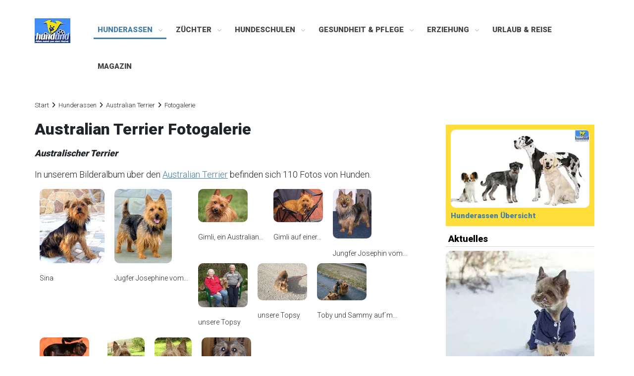

--- FILE ---
content_type: text/html; charset=UTF-8
request_url: https://www.hundund.de/hunderassen/australianterrier/images/
body_size: 13362
content:
<!DOCTYPE html>
<html lang='de'>
<head>
<title>Australian Terrier, Australischer Terrier Bilder - Hunde Fotos - hundund.de</title>
<meta http-equiv="Content-Type" content="text/html; charset=urf-8">
<meta name="robots" content="INDEX,FOLLOW">
<meta name="viewport" content="width=device-width, initial-scale=1">
<meta property="fb:admins" content="1532171028" />
<meta property="fb:app_id" content="109501276048108" />
<link rel="dns-prefetch" href="//www.steirerwerk.at">
<link rel="dns-prefetch" href="//pagead2.googlesyndication.com">
<link rel="dns-prefetch" href="//google-analytics.com">
<link rel="dns-prefetch" href="//static.cleverpush.com">
<link href='https://dcfu18z6jb5cg.cloudfront.net' rel='preconnect' crossorigin>
<link rel="prefetch" href="https://www.hundund.de/hunderassen/">

<meta name="keywords" content="Australian Terrier,Australischer Terrier,">
<meta name="description" content="Australian Terrier (Australischer Terrier) Fotos & Bilder">
<meta property="og:title" content='Australian Terrier, Australischer Terrier Bilder auf hundund.de' />
<meta property="og:type" content="article" />

<style type="text/css">
body { margin-left:0px; margin-right:0px; margin-top:0px; margin-bottom:0px; }
img { max-width: 100%; height: auto; border-radius:10px; }
.clear { clear:both; }
.nolinkdeko {text-decoration: none !important;}
#page-wrap {width: 1140px; margin: 0 auto;}
#content {font-family:"Roboto"; font-size:18px; clear:both; width: 1140px; float:left; padding-top: 30px;}
#content a:link { color:#447fa7; }
#content a:visited { color:#447fa7; }
#content a:active { color:#447fa7; }
#content a:hover { color:#447fa7; }

#main {float:left; width: 780px; margin: 0 50px 10px 0px; }
#main-startpage { font-size: 16px; float:left; width: 780px; margin: 0 20px 10px 0px; line-height: 1.4em;}
#main h1 { font-size: 2rem; font-weight:600; margin-bottom: 1rem;}
#main h2 { font-size: 1.5rem; font-weight:600;}
#main h3 { font-size: 1.375rem; font-weight:600;}
#main h4 { font-size: 1.25rem; font-weight:600;}
#main h6 { font-size: 1rem; margin: 5px 0;}
#main figure {margin: 0;}
#main img {margin-bottom: 20px;}
#main a {text-decoration: underline; text-decoration-thickness: .125em; text-underline-offset: 1.5px;}
.socialmediaicons {height:46px;}
ul.checkliste {list-style-type: none; margin: 0; padding: 0;}
ul.checkliste li:before {content: "\f058"; font-family: "Font Awesome 5 Free"; margin-right: 0.3em;}
.subtitle { font-family: 'Open Sans',arial,sans-serif; font-size: 16px; font-style: italic; font-weight: 300; line-height: 24px; color: #222;}
.stil-select select { background: transparent; font-size: 18px; padding: 5px; margin-bottom: 15px; width: 268px;}
.feature-liste, .feature-liste ul {margin-top: 0; padding-left: 2em; list-style-type: none; }
.feature-liste li:before {position: absolute; margin-left: -1.3em; font-weight: bold;}
.feature-liste li.tick:before {content: "\2713"; color: green;}
.feature-liste li.cross:before {content: "\2717"; color: crimson;}
#sidebar-left { float: left; width: 160px; margin-top: 10px; border: 1px solid #D4D4D4; }
#sidebar-right { float: left; width: 300px; margin-top: 10px; font-size: 15px; color: #777;}

.rassenfinden { font-size: 16px; background-color: #DCFFDC; padding: 5px; border-radius: 10px; float:right;}
.rassenfinden ul { list-style-type: none; line-height: 2em; margin: 0; padding:0; }
.rassenfinden li:before { content: "\00BB \0020"; }
.mini { font-size: 12px; margin-top: 10px; padding-top: 1px; padding-left: 4px; }
.mini ul { list-style-type: none; line-height: 2em; margin: 0; padding:0; }
.mini li:before { content: "\00BB \0020"; }
div.mini a { text-decoration: none !important; }
.sidebar-gruppe a { color: #000 !important}
.mini-login { font-size: 12px; padding-top: 5px; padding-left:5px; margin-bottom: 20px; }
.hunddestages { border: 1px solid #D4D4D4; min-height: 160px; padding: 5px; margin-top: 15px; background-color: rgba(220,255,220,1);}
.hunddestages h3 {font-size: 14px !important; }
.hunddestages img {width:98px; height: 98px;}
.neueartikel {column-count: 2; border-bottom: 1px solid #D4D4D4; margin-bottom: 20px; }
.neueartikel h4 {padding: 5px 0px 5px 0px; border-top: 1px solid #D4D4D4; border-bottom: 1px solid #D4D4D4;}
.neueartikel a {text-decoration: none !important;}
.neueartikel img {width:300px;}
.sidebar-block { border-bottom: 1px solid #D4D4D4;}
.sidebar-block h4 { font-size: 18px; font-weight: 600; color: #000; padding: 5px 0px 5px 5px; margin-top: 10px; border-bottom: 1px solid #D4D4D4;} 
.sidebar-block a { text-decoration: none;}
.sidebar-block ul { font-size: 15px; padding-left:20px; line-height: 1.6em;}
.sidebar-block img {margin-bottom: 5px;}
.sidebar-infoblock {padding: 10px; background-color: #ffde3a; margin-bottom:10px;}

.artikeltipp { margin-top: 15px;}
.artikeltipp p { margin:0; }
.artikeltipp h4 { border-bottom: solid 2px; }
/* .artikeloverview {font-size:13px;color:#777;} */
.artikeloverview h2 { font-size: 1.8em; color: #000; padding: 10px 0px 10px 0px; border-bottom: 2px solid #447fa8;}
.artikeloverview a { text-decoration: none; }
.alphabet { font-size: 25px; font-weight: bold; letter-spacing: 0.1em; display:block; padding-bottom:15px;}
#fcigruppenliste {list-style-type: none; counter-reset: elementcounter; padding: 0px;}
#fcigruppenliste>li:before{ content: "Gruppe " counter(elementcounter) " "; counter-increment:elementcounter; font-weight:bold; }
#fcigruppenliste li {padding-bottom: 10px;}
.rassebildbeschr { float:left; margin-right: 10px; margin-bottom: 50px;}
.rasseminibeschr { border: 1px solid #ccc; padding: 10px; }
.rasseminibeschr img {width:98px; height:98px;}
.rasseminibeschr ul { list-style-type: none; margin: 0; padding:0; }
.wrapper-rasse figure { margin: 10px 0px 20px 0px; }
/* .hunderasse { } */
.wesensmerkmale img {width: 27px; height: 28px;}
.rassenav { background-color: #ffde3a; padding: 10px; } 
.rassenav ul { list-style-type: none; margin: 0; padding: 0;}
.rassenav-horiz { background-color: #ffde3a; margin-top:5px; margin-bottom:5px;} 
.rassenav-horiz a { text-decoration: none !important;} 
.rassenav-horiz ul { padding: 5px; }
.rassenav-horiz li { display: inline-block; margin: 5px; }
.listen { list-style-type: none; margin: 0; padding: 0;}
.alphabet-liste { float: left; background-color: #ffde3a; min-width: 34px; text-align: center; padding: 6px; margin-right: 0; margin-bottom: 5px; margin-left: 3px;}
.alphabet-liste a {text-decoration: none !important;}
.rasseaufz { list-style-type: none; margin: 0; padding: 0; }
.rasseaufz li:before { content: "\00BB \0020"; }
.rassenavpfeile { text-decoration: none; }
.rassenmerkmale { font-size:20px; }
.rassentext { padding-top: 10px; }
.rassenfooter { font-size: 13px; margin: 30px 0 25px; }
/* #rassenliste figure { float:left; margin: 0px; width: 111px; height: 175px; padding-bottom: 10px; word-wrap:break-word;}*/
#rassenliste a { text-decoration:none; } 
.rassenliste ul { list-style-type: none; margin: 0; padding: 0;}
.rassehund { max-width: 98px; float: left; margin-right: 15px; margin-bottom: 10px; display:inline-block; height: 200px; }
#rassenliste h2 { border-bottom: 2px solid #447fa8;}
.rassehund h3 { font-size:18px !important; color: #000; line-height: 120%; font-weight:normal !important;}
.rassehund a { text-decoration: none;}
.rassehund img {width:98px; height:98px;}
.rassengruppe figure { margin-left: 0px; min-height: 100px; padding-bottom: 10px; border-bottom:1px dotted; border-color: #d2d2d2; }
.rassengruppe img { float:left;margin-right:10px;width:98px;height:98px;}
.rassehunde-titel {white-space: pre-wrap;white-space: -moz-pre-wrap; white-space:-pre-wrap; white-space:-o-pre-wrap; word-wrap: break-word;}
.relateddogs ul { list-style-type: none; margin: 0; padding: 0;}
/* .relateddogs li { min-height: 110px; border-bottom: 1px solid; border-color: #d2d2d2;  } */
.relateddogs img { float:left; margin-right: 10px; width:98px;}
.relateddogs h4 { border-bottom: solid 2px; }
.update { color: grey; font-style: italic; font-size: 12px; }
#fotogalerien-1 {float: left; width: 33%; }
#fotogalerien-2 {float: left; width: 33%; }
/* .fotogalerien-liste {font-size: 12px; } */
.block-neuefotos { border: 1px solid #D4D4D4; padding: 0px 5px 5px; margin-top: 15px; background-color: rgba(252,252,252,1);}
.block-neuefotos figure { float: left; min-height: 110px; margin: 0 10px; } 
.block-neuefotos img { padding: 1px; border: 1px solid #A0A0A0; background-color: #fff; max-height: 100px;}
.sidebar-fotos { padding-left: 2px; margin-top: 15px; }
.sidebar-fotos figure { float: left; min-height: 110px; margin: 0; } 
.sidebar-fotos img { padding: 1px; border: 1px solid #A0A0A0; background-color: #fff; }
.galerie-nav { margin-bottom: 20px; }
.galerie-fotonav { font-size: 18px; margin-top: 5px; margin-bottom: 5px; background-color: #ffde3a; padding: 10px;}
.galerie-thumbs { float:left; min-height:150px; font-size:14px; }
.galerie-thumbs img { width:unset; }
figure.galerie-thumbs {margin: 0px 10px 0px 10px !important;}
.galerie-auswahl { float: left; margin-right: 20%; }
.galerie-seite-prev { float: left; margin-right: 20%; }
.galerie-foto { margin:0; color: #696969; }
.galerie-foto img { width:auto; } 
.bewertung-foto { margin-right: 2%; float: left; }
.bewertung-foto img {width:18px; }
.bestfotos figure { margin:0px; display: table-cell; vertical-align: middle; text-align: center; width: 250px; height: 170px; }
figure.bestfotos-rahmen img { width:unset; border: 5px solid #eee; box-shadow: 1px 1px 1px 5px 2px #777; }
.bild { margin: 0; }
.bild-rechts {float:right;margin-left:10px; width:auto;}
.social-foto { margin-top: 10px; margin-bottom: 10px; }
.social-rasse { margin-top: 10px; margin-bottom: 10px;}
label.feld { text-align: left; width: 140px; margin-right: 10px; float: left; font-weight: bold; }
.fotoupload { font-size: 20px; }
label.fotoupload { text-align: left; width: 180px; margin-right: 5px; float: left; font-weight: bold; }
label.profil { text-align: left; margin-right: 10px; float: left; font-weight: bold; }
.premium { font-weight: bold; background-color: #ffd396; padding: 5px;}
.landkarte { margin-top: 10px; }
.archivbild { width: 100px; float: left; margin-right: 10px; margin-bottom: 5px; }
.artikelnav { margin-bottom: 15px; }
.artikelnavpfeile { text-decoration: none; }
.artikeldatum { color: grey };
.buchtipp { float:right; margin:0px; border: solid 1px #5dc6f2; padding: 5px;}
.buchtipp-alink { border: solid 1px #ebb62c; padding: 10px; margin-top:15px; margin-bottom: 15px;}
.notiz-rot { border-left:2px solid red; padding-left:10px; margin-top:10px ;margin-bottom:10px;}
/* Magazin */
.block-titel {font-size: 1.8em; color: #000; padding: 10px 0px 10px 0px; border-bottom: 2px solid #447fa8;}
h2.block-titel a {text-decoration: none !important;}
.artikelrow:after {display: table; content: '';}
.artikelrow:after {clear: both;}
.artikelliste { padding-right:25px;padding-bottom: 1em; float:left;min-height:110px;width:390px;}
.artikelliste h3 {margin: 0px 0px 5px 0px; font-size:18px !important;}
.artikelliste img {width:100px; float:left; margin-right:10px;}
.artikelliste-startseite {padding-right:15px;margin-bottom: 1em; float:left;min-height:300px;width:390px;}
.artikelliste-startseite h3 {font-weight:600;}
.artikelliste-startseite a {text-decoration:none !important;}
.artikelliste a {color: #363636 !important; text-decoration:none !important;}
.artikelliste a:hover {color: #447fa7 !important;}
.artikelrelated {text-decoration:none !important;}
.artikelrelated h4 { margin-bottom: 20px; border-bottom:2px solid;}
.artikelrelated img {width:100px; float:left; margin-right:10px;}

.dropdown {width:auto;}

blockquote {
  background: #f9f9f9;
  border-left: 5px solid #ccc;
  margin: 1.5em 10px;
  padding: 0.5em 10px;
  quotes: "\201C""\201D""\2018""\2019";
}
blockquote:before {
  color: #222;
  content: open-quote;
  font-size: 4em;
  line-height: 0.1em;
  margin-right: 0.25em;
  vertical-align: -0.4em;
}
blockquote p {
  display: inline;
}

#kolummen {
    -moz-column-count: 3;
    -moz-column-gap: 20px;
    -webkit-column-count: 3;
    -webkit-column-gap: 20px;
    column-count: 3;
    column-gap: 20px;
}

.breadcrumb { font-size: 13px; color:#222; margin-top: 10px; }
.breadcrumb a { text-decoration:none !important; }
#breadcrumb .fa { padding: 0 6px;}
#breadcrumb { font-size: 13px; color:#222; margin-bottom: 20px;}
#breadcrumb a { text-decoration:none !important; color: #222 !important;}

.mailbottom { font-family:Arial,Verdana; font-size:11px; color:#FFFFFF; }
.mailbottom a:link { color:#FFFFFF; }
.mailbottom a:visited { color:#FFFFFF; }
.mailbottom a:active { color:#FFFFFF; }
.mailbottom a:hover { color:#DDDDDD; }

.copybottom { font-family:Arial,Verdana; font-size:16px; 
background-color: #447fa8; color:#fff; padding: 5px;}
.copybottom ul { list-style-type: none; padding:0; }
.copybottom li { display: inline;}
.copybottom li::after { content: " | ";}
.copybottom a { color:#fff !important; text-decoration:none; }
/* .copybottom a:link { color:#fff !important; }
.copybottom a:visited { color:#fff !important; }
.copybottom a:active { color:#fff !important; }
.copybottom a:hover { color:#fff !important; } */

.anzeigedb { margin: 10px 0 10px 0;}
#dm_conative_container_206 {margin-top: 10px; margin-bottom: 10px;}

textarea { resize: none;}

#srchResult iframe { width: 600px; height: 1500px; }

.caption-text {
    font-size: 12px;
    margin:5px 0px 10px;
}

.caption-galerie { margin-top: 0px; }

.fototitel { font-size:12px; }
.titel { font-size:15px; font-weight:bold; }
.rassentitel { font-size:20px; }

#nav { background-color: rgb(68,127,167); }
@media (min-width: 800px) { #nav { width: 998px; }}

#wrapper-nav {width: 100%;}
#wrapper-nav a { text-decoration: none; }

#wrapper-nav img { border: 0px; }

#block-logo { 
	width: 165px; 
	margin-left: 10px; 
	float:left;
}

#block-logo img {
	border: 0px;
	margin-top: 10px;
}

#block-werbung {
    width: 100%;
    position: relative;
	margin-top: 10px;
	float: left;
	text-align:center;
	min-height:280px;
}

#block-werbung-yield {
    width: 100%;
    position: relative;
	margin-top: 10px;
	float: left;
	text-align:center;
	min-height:90px;
}

#content-werbeslot {min-height:280px; margin-bottom: 20px;}

.artikeltext {font-family: Arial,Verdana; font-size:14px;}
#rassentext {font-family: Arial,Verdana; font-size:14px;}
.rassentext h2 {background-color: #ffde3a; padding:7px;}

.toc {margin-bottom: 20px; margin-left: 5px; padding: 5px 5px 0 5px; border: 1px solid #cccccc;}
.toc ul { list-style-type: none; line-height: 2em; margin: 5px; padding:0; }
.toc-title {color #000; font-weight: 600; text-align:center;}
.toc a {font-weight:100; text-decoration-thickness: initial !important;}

.btn {
  background: #3498db;
  background-image: -webkit-linear-gradient(top, #3498db, #2980b9);
  background-image: -moz-linear-gradient(top, #3498db, #2980b9);
  background-image: -ms-linear-gradient(top, #3498db, #2980b9);
  background-image: -o-linear-gradient(top, #3498db, #2980b9);
  background-image: linear-gradient(to bottom, #3498db, #2980b9);
  -webkit-border-radius: 4;
  -moz-border-radius: 4;
  border-radius: 4px;
  font-family: Arial;
  color: #ffffff !important;
  font-size: 25px;
  padding: 10px 20px 10px 20px;
  text-decoration: none;
  margin-right: 10px;
}

.rassenfooter a {text-decoration:none !important;}

.btn:hover {
  background: #3cb0fd;
  background-image: -webkit-linear-gradient(top, #3cb0fd, #3498db);
  background-image: -moz-linear-gradient(top, #3cb0fd, #3498db);
  background-image: -ms-linear-gradient(top, #3cb0fd, #3498db);
  background-image: -o-linear-gradient(top, #3cb0fd, #3498db);
  background-image: linear-gradient(to bottom, #3cb0fd, #3498db);
  text-decoration: none;
}

.btn-spiel {
  background: #de7c25;
  background-image: -webkit-linear-gradient(top, #de7c25, #de6f25);
  background-image: -moz-linear-gradient(top, #de7c25, #de6f25);
  background-image: -ms-linear-gradient(top, #de7c25, #de6f25);
  background-image: -o-linear-gradient(top, #de7c25, #de6f25);
  background-image: linear-gradient(to bottom, #de7c25, #de6f25);
  -webkit-border-radius: 4;
  -moz-border-radius: 4;
  border-radius: 4px;
  font-family: Arial;
  color: #ffffff !important;
  font-size: 25px;
  padding: 10px 20px 10px 20px;
  text-decoration: none;
}

.btn-spiel:hover {
  background: #dec525;
  background-image: -webkit-linear-gradient(top, #dec525, #dec225);
  background-image: -moz-linear-gradient(top, #dec525, #dec225);
  background-image: -ms-linear-gradient(top, #dec525, #dec225);
  background-image: -o-linear-gradient(top, #dec525, #dec225);
  background-image: linear-gradient(to bottom, #dec525, #dec225);
  text-decoration: none;
}

.btn-sidebar {
  display: block;
  background: #3498db;
  background-image: -webkit-linear-gradient(top, #3498db, #2980b9);
  background-image: -moz-linear-gradient(top, #3498db, #2980b9);
  background-image: -ms-linear-gradient(top, #3498db, #2980b9);
  background-image: -o-linear-gradient(top, #3498db, #2980b9);
  background-image: linear-gradient(to bottom, #3498db, #2980b9);
  font-family: Arial;
  color: #ffffff !important;
  font-size: 17px;
  padding: 10px 10px 10px 10px;
  text-decoration: none;
}

.btn-sidebar:hover {
  background: #3cb0fd;
  background-image: -webkit-linear-gradient(top, #3cb0fd, #3498db);
  background-image: -moz-linear-gradient(top, #3cb0fd, #3498db);
  background-image: -ms-linear-gradient(top, #3cb0fd, #3498db);
  background-image: -o-linear-gradient(top, #3cb0fd, #3498db);
  background-image: linear-gradient(to bottom, #3cb0fd, #3498db);
  text-decoration: none;
}

.btn-kaufen {
    display: block;
    width: 92%;
    padding: 6px 12px;
    margin-bottom: 0;
    font-size: 1.2em;
    font-weight: 400;
    line-height: 1.42857143;
    text-align: center;
    white-space: nowrap;
    vertical-align: middle;
    -ms-touch-action: manipulation;
    touch-action: manipulation;
    cursor: pointer;
    -webkit-user-select: none;
    -moz-user-select: none;
    -ms-user-select: none;
    user-select: none;
    background-image: none;
    border: 1px solid transparent;
    border-radius: 4px;
    color: #ffffff !important;
    background-color: #f3961d;
    border-color: #f3961d;
}

.gutscheinlink {
  background: #447fa8;
  border-radius: 5px;
  color: #fff;
  display: inline-block;
  padding: 10px 10px 0px;
  font-size: 15px;
}

.gutscheinlink a { color: #fff !important; }
.rblock { text-align:center; margin-bottom:10px; }
.lblock-links {float:left;margin-right:7px;}
.yieldbottom {margin-left:160px;}

.video {
    position: relative;
    padding-bottom: 56.25%; 
    padding-top: 25px;
    height: 0;
}
.video iframe {
    position: absolute;
    top: 0;
    left: 0;
    width: 100%;
    height: 100%;
}

@font-face {
  font-family: 'icomoon';
  src:  url("//dcfu18z6jb5cg.cloudfront.net/fonts/icomoon.eot?50m2ju");
  src:  url("//dcfu18z6jb5cg.cloudfront.net/fonts/icomoon.eot#iefix") format("embedded-opentype"),
    url("//dcfu18z6jb5cg.cloudfront.net/fonts/icomoon.ttf") format("truetype"),
    url("//dcfu18z6jb5cg.cloudfront.net/fonts/icomoon.woff") format("woff"),
    url("//dcfu18z6jb5cg.cloudfront.net/fonts/icomoon.svg#icomoon") format("svg");
  font-weight: normal;
  font-style: normal;
}

[class^="icon-"], [class*=" icon-"] {
  /* use !important to prevent issues with browser extensions that change fonts */
  font-family: 'icomoon' !important;
  speak: none;
  font-style: normal;
  font-weight: normal;
  font-variant: normal;
  text-transform: none;
  line-height: 1;

  /* Better Font Rendering =========== */
  -webkit-font-smoothing: antialiased;
  -moz-osx-font-smoothing: grayscale;
}

.icon-camera:before {
  content: "\f030";
  margin-right:5px;
  font-size:15px;
}
.icon-image:before {
  content: "\f03e";
}
.icon-photo:before {
  content: "\f03e";
}
.icon-picture-o:before {
  content: "\f03e";
}
.icon-chevron-up:before {
  content: "\f077";
}
.icon-twitter:before {
  content: "\f099";
}
.icon-facebook:before {
  content: "\f09a";
}
.icon-facebook-f:before {
  content: "\f09a";
}
.icon-bars:before {
  content: "\f0c9";
}
.icon-navicon:before {
  content: "\f0c9";
}
.icon-reorder:before {
  content: "\f0c9";
}
.icon-pinterest:before {
  content: "\f0d2";
}
.icon-envelope:before {
  content: "\f0e0";
}
.icon-reddit:before {
  content: "\f1a1";
}

/* Social Media Icons */

.fab {margin: 0 3px 10px;}

.fa-facebook {
    color: #3B5998;
}

.fa-twitter {
    color: #55ACEE;
}

.fa-pinterest {
    color: #cb2027;
}

.fa-reddit {
    color: #ff5700;
}

.fa-envelope {
    color: #00b489;
}

/* Cookie Consent */
.cc-window{opacity:1;transition:opacity 1s ease}.cc-window.cc-invisible{opacity:0}.cc-animate.cc-revoke{transition:transform 1s ease}.cc-animate.cc-revoke.cc-top{transform:translateY(-2em)}.cc-animate.cc-revoke.cc-bottom{transform:translateY(2em)}.cc-animate.cc-revoke.cc-active.cc-bottom,.cc-animate.cc-revoke.cc-active.cc-top,.cc-revoke:hover{transform:translateY(0)}.cc-grower{max-height:0;overflow:hidden;transition:max-height 1s}
.cc-link,.cc-revoke:hover{text-decoration:underline}.cc-revoke,.cc-window{position:fixed;overflow:hidden;box-sizing:border-box;font-family:Helvetica,Calibri,Arial,sans-serif;font-size:12px;line-height:1.5em;display:-ms-flexbox;display:flex;-ms-flex-wrap:nowrap;flex-wrap:nowrap;z-index:9999}.cc-window.cc-static{position:static}.cc-window.cc-floating{padding:1em;max-width:24em;-ms-flex-direction:column;flex-direction:column}.cc-window.cc-banner{padding:1em 1.8em;width:100%;-ms-flex-direction:row;flex-direction:row}.cc-revoke{padding:.5em}.cc-header{font-size:18px;font-weight:700}.cc-btn,.cc-close,.cc-link,.cc-revoke{cursor:pointer}.cc-link{opacity:.8;display:inline-block;padding:.2em}.cc-link:hover{opacity:1}.cc-link:active,.cc-link:visited{color:initial}.cc-btn{display:block;padding:.4em .8em;font-size:.9em;font-weight:700;border-width:2px;border-style:solid;text-align:center;white-space:nowrap}.cc-banner .cc-btn:last-child{min-width:140px}.cc-highlight .cc-btn:first-child{background-color:transparent;border-color:transparent}.cc-highlight .cc-btn:first-child:focus,.cc-highlight .cc-btn:first-child:hover{background-color:transparent;text-decoration:underline}.cc-close{display:block;position:absolute;top:.5em;right:.5em;font-size:1.6em;opacity:.9;line-height:.75}.cc-close:focus,.cc-close:hover{opacity:1}
.cc-revoke.cc-top{top:0;left:3em;border-bottom-left-radius:.5em;border-bottom-right-radius:.5em}.cc-revoke.cc-bottom{bottom:0;left:3em;border-top-left-radius:.5em;border-top-right-radius:.5em}.cc-revoke.cc-left{left:3em;right:unset}.cc-revoke.cc-right{right:3em;left:unset}.cc-top{top:1em}.cc-left{left:1em}.cc-right{right:1em}.cc-bottom{bottom:1em}.cc-floating>.cc-link{margin-bottom:1em}.cc-floating .cc-message{display:block;margin-bottom:1em}.cc-window.cc-floating .cc-compliance{-ms-flex:1 0 auto;flex:1 0 auto}.cc-window.cc-banner{-ms-flex-align:center;align-items:center}.cc-banner.cc-top{left:0;right:0;top:0}.cc-banner.cc-bottom{left:0;right:0;bottom:0}.cc-banner .cc-message{-ms-flex:1;flex:1}.cc-compliance{display:-ms-flexbox;display:flex;-ms-flex-align:center;align-items:center;-ms-flex-line-pack:justify;align-content:space-between}.cc-compliance>.cc-btn{-ms-flex:1;flex:1}.cc-btn+.cc-btn{margin-left:.5em}
@media print{.cc-revoke,.cc-window{display:none}}@media screen and (max-width:900px){.cc-btn{white-space:normal}}@media screen and (max-width:414px) and (orientation:portrait),screen and (max-width:736px) and (orientation:landscape){.cc-window.cc-top{top:0}.cc-window.cc-bottom{bottom:0}.cc-window.cc-banner,.cc-window.cc-left,.cc-window.cc-right{left:0;right:0}.cc-window.cc-banner{-ms-flex-direction:column;flex-direction:column}.cc-window.cc-banner .cc-compliance{-ms-flex:1;flex:1}.cc-window.cc-floating{max-width:none}.cc-window .cc-message{margin-bottom:1em}.cc-window.cc-banner{-ms-flex-align:unset;align-items:unset}}
.cc-floating.cc-theme-classic{padding:1.2em;border-radius:5px}.cc-floating.cc-type-info.cc-theme-classic .cc-compliance{text-align:center;display:inline;-ms-flex:none;flex:none}.cc-theme-classic .cc-btn{border-radius:5px}.cc-theme-classic .cc-btn:last-child{min-width:140px}.cc-floating.cc-type-info.cc-theme-classic .cc-btn{display:inline-block}
.cc-theme-edgeless.cc-window{padding:0}.cc-floating.cc-theme-edgeless .cc-message{margin:2em 2em 1.5em}.cc-banner.cc-theme-edgeless .cc-btn{margin:0;padding:.8em 1.8em;height:100%}.cc-banner.cc-theme-edgeless .cc-message{margin-left:1em}.cc-floating.cc-theme-edgeless .cc-btn+.cc-btn{margin-left:0}

#backtotopbutton {
  display: inline-block;
  background-color: #447fa8;
  width: 50px;
  height: 50px;
  text-align: center;
  border-radius: 4px;
  position: fixed;
  bottom: 30px;
  right: 30px;
  transition: background-color .3s, 
    opacity .5s, visibility .5s;
  opacity: 0;
  visibility: hidden;
  z-index: 1000;
}
#backtotopbutton::after {
  content: "\f077";
  font-family: icomoon;
  font-weight: normal;
  font-style: normal;
  font-size: 2em;
  line-height: 50px;
  color: #fff;
}
#backtotopbutton:hover {
  cursor: pointer;
  background-color: #333;
}
#backtotopbutton:active {
  background-color: #555;
}
#backtotopbutton.show {
  opacity: 1;
  visibility: visible;
}

.fb-comments {margin-bottom:20px;}

/* Mobile */
@media (max-width:767px) {
	#page-wrap {width: auto; margin:0;}
	#block-logo { display: none; }
	#block-werbung {min-height: 250px; margin-top: 5px; margin-left: 0px; float: left; }
	.yieldbottom {margin:0;}
	#content { 
		width:100%;
		padding-right: 15px;
		padding-left: 15px;
		margin-right: auto;
		margin-left: auto; 
		padding-top: 40px;
	}
	#main h1 { font-size: 24px; }
	#sidebar-left { display: none; }
	/* #sidebar-right { display: none; } */
	#sidebar-right { width: auto; }
	#ps_parentcontainer_wsky { display: none; }
	#main { width: 100%; }	
	#main-startpage { font-size: 20px; width: auto; float: left; line-height: 1.6em; margin: 0; }
	#main h2 { font-size: 23px; }
	#main h3 { font-size: 20px; }
	#main figure { margin: 0; }
	ul {padding-inline-start: 20px;}
	.toc {float: none; margin:0px 0px 20px; font-size:17px; font-weight:600; border: 1px solid #cccccc;}	
	.artikelliste {width:100%; padding-right:0;}
	.neueartikel {column-count: inherit;}
	.rassehund { margin-right: 12px; }
	#rassenliste-1 { width: 100%; font-size: 1.5em; line-height: 1.8em; }
	#rassenliste-2 { width: 100%; font-size: 1.5em; line-height: 1.8em; }
	#rassenliste-3 { width: 100%; font-size: 1.5em; line-height: 1.8em; }
	#rassenliste-1 figure { padding-top: 10px; }
	#rassenliste-2 figure { padding-top: 10px; }
	#rassenliste-3 figure { padding-top: 10px; }
	.rassehunde-titel h3 { font-size: 16px !important;} 
	.rasseminibeschr { border: none; padding: 0; }
	.rassenav { margin-top: 5px; float: left; }
	.rassenfinden { background-color: #DCFFDC; padding: 5px; border-radius: 10px; }
	/* .alphabet { font-size: 2em; font-weight: bold; line-height: 2em; } */
	#fotogalerien-1 {float: none; width: 100%; }
	#fotogalerien-2 {float: none; width: 100%; }
	.galerie-foto { margin: 0px -5px; }
	.galerie-foto img { width: 100%;}
	.galerie-fotonav { font-size: 16px; margin-top: 5px; margin-bottom: 5px; background-color: #ffde3a; padding: 10px;}
	.magazinbild {padding-right:10px;}
	.bild-rechts {float:none;margin-left:0px;}
	.btn { margin-bottom: 20px; display: block; }
	.btn-spiel { margin-bottom: 20px; display: block; width: 86%; }
	input[type=submit] { font-size: 1.6em; display: block; }
	input[type=select] { font-size: 1em; width:100%;}
	.rblock { margin-left: 0px; }
	.buchtipp-alink { border: solid 1px #ebb62c; padding: 10px; margin-top:5px; }
	#content-werbeslot {min-height:250px}
	.dropdown {width:100%;}
	textarea {width:100%;}
}

@media (min-width: 1281px) {
  
  /* CSS */
  
}

/* 
  ##Device = Laptops, Desktops
  ##Screen = B/w 1025px to 1280px
*/

@media (min-width: 1025px) and (max-width: 1280px) {
  
  /* CSS */
  
}

/* 
  ##Device = Tablets, Ipads (portrait)
  ##Screen = B/w 768px to 1024px
*/

@media (min-width: 768px) and (max-width: 1024px) {
  
  #content { 
		width:100%;
		padding-right: 15px;
		padding-left: 15px;
		margin-right: auto;
		margin-left: auto; 
		padding-top: 40px;
	}
  
}

/* 
  ##Device = Tablets, Ipads (landscape)
  ##Screen = B/w 768px to 1024px
*/

@media (min-width: 768px) and (max-width: 1024px) and (orientation: landscape) {
  
  #content { 
		width:100%;
		padding-right: 15px;
		padding-left: 15px;
		margin-right: auto;
		margin-left: auto; 
		padding-top: 40px;
	}
  
}

/* 
  ##Device = Low Resolution Tablets, Mobiles (Landscape)
  ##Screen = B/w 481px to 767px
*/



@media (min-width: 500px) {
  #backtotopbutton { margin: 30px;}
}
</style>
<link rel="SHORTCUT ICON" href="https://www.hundund.de/favicon.ico">
<link rel="canonical" href="https://www.hundund.de/hunderassen/australianterrier/images/" />

<script src="https://www.steirerwerk.com/ccm/public/app.js?apiKey=6392c3c9c42cd08fee3daa4febafa49bc8633fab09d19163&amp;domain=e838e23&amp;lang=de_DE" referrerpolicy="origin"></script>

<!-- Matomo -->
<script type="text/javascript">
  var _paq = window._paq || [];
  _paq.push(['trackPageView']);
  _paq.push(['trackVisibleContentImpressions']);
  _paq.push(['enableLinkTracking']);
  function embedTrackingCode() {
    var u="https://www.steirerwerk.at/piwik/";
    _paq.push(['setTrackerUrl', u+'matomo.php']);
    _paq.push(['setSiteId', '38']);
    var d=document, g=d.createElement('script'), s=d.getElementsByTagName('script')[0];
    g.type='text/javascript'; g.async=true; g.defer=true; g.src=u+'matomo.js'; s.parentNode.insertBefore(g,s);
  }
	if (window.addEventListener) { 
		window.addEventListener("load", embedTrackingCode, false); 
	} else if (window.attachEvent) { 
		window.attachEvent("onload",embedTrackingCode); 
	} else {
		embedTrackingCode();
	}
</script>
<script>
var CleverPush = window.CleverPush || [];
CleverPush.push(['on', 'optInAllowed', function() {
_paq.push(['trackEvent', 'CleverPush', 'Opt-In']);
}]); 
</script>
<!-- End Matomo Code -->
</head>
<body>
<div id="page-wrap">
<!-- Header -->

  <link href="https://fonts.googleapis.com/css?family=Roboto:300,900&display=swap" rel="stylesheet">
  <script type="text/javascript" src="https://dcfu18z6jb5cg.cloudfront.net/js/jquery-3.2.1.min.js"></script>
  <script type="text/javascript" src="/js/bootstrap.min.js"></script>
  <link rel="stylesheet" href="/css/bootstrap.min.css" />
  <link rel="stylesheet" href="/css/fontawesome/all.css">

  <!--Main Menu File-->
  <link id="effect" rel="stylesheet" type="text/css" media="all" href="/css/fade-down.css" />
  <link rel="stylesheet" type="text/css" media="all" href="/css/webslidemenu/webslidemenu.css" />
  <link id="theme" rel="stylesheet" type="text/css" media="all" href="/css/webslidemenu/color-skins/white-blue.css" />
  <script type="text/javascript" src="https://dcfu18z6jb5cg.cloudfront.net/js/webslidemenu.js"></script>
  <!--Main Menu File-->

  <!-- Mobile Header -->
  <div class="wsmobileheader clearfix">
    <a id="wsnavtoggle" class="wsanimated-arrow"><span></span></a>
    <a href="/"><img src="https://dcfu18z6jb5cg.cloudfront.net/pic/logo2021.webp" width="72" height="50" alt="Hundeportal Hundund" class="smllogo"></a>
  </div>
  <!-- Mobile Header -->


 
  <div class="wsmainfull clearfix">
    <div class="wsmainwp clearfix">


      <div class="desktoplogo"><a href="/"><img src="https://dcfu18z6jb5cg.cloudfront.net/pic/logo2021.webp" width="72" height="50" alt="Hundeportal Hundund"></a></div>
      <!--Main Menu HTML Code-->
      <nav class="wsmenu clearfix">
        <ul class="wsmenu-list">

          

          <li aria-haspopup="true"><a href="/hunderassen/" class="active">Hunderassen <i class="fas fa-angle-down"></i></a>
            <ul class="sub-menu">
              <li></i><a href="/hunderassen/"><i class="fas fa-dog"></i> Alle Hunderassen von A - Z</a></li>
              <li aria-haspopup="true"><a href="https://www.hundund.de/hunderassen/fci/">FCI-Gruppen</a>
                <ul class="sub-menu">
                  <li aria-haspopup="true"><a href="https://www.hundund.de/hunderassen/fci/">Übersicht</a></li>
                  <li aria-haspopup="true"><a href="/hunderassen/fci/huetehunde-treibhunde.html">1. H&uuml;tehunde & Treibhunde</a></li>
				  <li aria-haspopup="true"><a href="/hunderassen/fci/pinscher-schnauzer-molosser-sennenhunde.html">2. Pinscher und Schnauzer, Molosser & Schweizer Sennenhunde</a></li>
					<li aria-haspopup="true"><a href="/hunderassen/fci/terrier.html">3. Terrier</a></li>
					<li aria-haspopup="true"><a href="/hunderassen/fci/dachshunde.html">4. Dachshunde</a></li>
					<li aria-haspopup="true"><a href="/hunderassen/fci/spitze-hunde-urtyp.html">5. Spitze und Hunde vom Urtyp</a></li>
					<li aria-haspopup="true"><a href="/hunderassen/fci/laufhunde-schweisshunde-verwandte-rassen.html">6. Laufhunde, Schweisshunde & verwandte Rassen</a></li> 
					<li aria-haspopup="true"><a href="/hunderassen/fci/vorstehhunde.html">7. Vorstehhunde</a></li>
					<li aria-haspopup="true"><a href="/hunderassen/fci/apportierhunde-stoeberhunde-wasserhunde.html">8. Apportierhunde - St&ouml;berhunde - Wasserhunde</a></li> 
					<li aria-haspopup="true"><a href="/hunderassen/fci/gesellschafts-begleithunde.html">9. Gesellschafts- & Begleithunde</a></li>
					<li aria-haspopup="true"><a href="/hunderassen/fci/windhunde.html">10. Windhunde</a></li>
                </ul>
              </li>
				<li aria-haspopup="true"><a href="/hunderassen/groesse/">Rassen nach Größe</a>
					<ul class="sub-menu">
						<li aria-haspopup="true"><a href="/hunderassen/groesse/kleine-hunderassen.html">Kleine Hunderassen</a></li>
						<li aria-haspopup="true"><a href="/hunderassen/groesse/mittelgrosse-hunderassen.html">Mittelgro&szlig;e Hunderassen</a></li>
						<li aria-haspopup="true"><a href="/hunderassen/groesse/grosse-hunderassen.html">Gro&szlig;e Hunderassen</a></li>
						<li aria-haspopup="true"><a href="/hunderassen/groesse/riesen-hunderassen.html">Riesen Hunde</a></li>
					</ul>
				</li>
				<li aria-haspopup="true"><a href="/hunderassen/land/">Rassen nach Land</a></li>
				<li aria-haspopup="true"><a href="/hunderassen/familienhund.php">Familienhunde</a></li>
				<li aria-haspopup="true"><a href="/hunderassen/anfaenger-hunderassen.php">Anfängerhunde</a></li>
				<li aria-haspopup="true"><a href="/hunderassen/nicht-haarende-hunderassen.php">Nicht haarende Rassen</a></li>
				<li aria-haspopup="true"><a href="/hunderassen/galerien.php">Fotoalben</a></li>
				<li aria-haspopup="true"><a href="/hunderassen/bestfotos.php">Die schönsten Fotos</a></li>
            </ul>
          </li>
		    <li aria-haspopup="true"><a href="/zuechter/">Züchter <i class="fas fa-angle-down"></i></a>
				<ul class="sub-menu">
					<li aria-haspopup="true"><a href="/zuechter/">Züchter finden</a></li>
					<li aria-haspopup="true"><a href="/zuechter/eintragen.php">Eintragen</a></li>
					<li aria-haspopup="true"><a href="/profil/">Login</a></li>
				</ul>
			</li>
			  <li aria-haspopup="true"><a href="/hundeschulen/">Hundeschulen <i class="fas fa-angle-down"></i></a>
				<ul class="sub-menu">
					<li aria-haspopup="true"><a href="/hundeschulen/">Hundeschule finden</a></li>
					<li aria-haspopup="true"><a href="/hundeschulen/eintragen.php">Eintragen</a></li>
					<li aria-haspopup="true"><a href="/profil/">Login</a></li>
				</ul>
			  </li>
			  <li aria-haspopup="true"><a href="/gesundheit/">Gesundheit &amp; Pflege <i class="fas fa-angle-down"></i></a>
			<ul class="sub-menu">
				<li aria-haspopup="true"><a href="/gesundheit/">Ratgeber & Tipps</a></li>
				<li aria-haspopup="true"><a href="/gesundheit/tierarzt/">Tier&auml;rzte finden</a></li>
				<li aria-haspopup="true"><a href="/gesundheit/krankheiten/">Krankheiten</a></li>
				<li aria-haspopup="true"><a href="/gesundheit/ernaehrung/">Ern&auml;hrung</a></li>
				<li aria-haspopup="true"><a href="/gesundheit/pflege/">Pflege</a></li>
			</ul>
		</li>
		<li aria-haspopup="true"><a href="#">Erziehung <i class="fas fa-angle-down"></i></a>
			<ul class="sub-menu">
				<li aria-haspopup="true"><a href="/ausbildung/" class="dir">Ausbildung</a>
				<li aria-haspopup="true"><a href="/ausbildung/hundesport/agility/">Agility</a></li>
				<li aria-haspopup="true"><a href="/ausbildung/hundesport/">Hundesport</a></li>
			</ul>
			</li>
		<li aria-haspopup="true"><a href="/urlaub/">Urlaub &amp; Reise</a></li>
		<li aria-haspopup="true"><a href="/magazin/">Magazin</a></li>
        </ul>
      </nav>
      <!--Menu HTML Code-->
    </div>
  </div>

<!-- Content --><div id="content">
	<div id="breadcrumb">
		<span><a href="/">Start</a></span><i class="fa fa-angle-right"></i><span><a href="/hunderassen/">Hunderassen</a></span><i class="fa fa-angle-right"></i><span><a href="/hunderassen/australianterrier/">Australian Terrier</a></span><i class="fa fa-angle-right"></i><span>Fotogalerie</span>
	</div>
	<section id="main">
	<!-- Fotogalerie -->
	<h1>Australian Terrier Fotogalerie</h1>
		
	<p><i><strong>Australischer Terrier</strong></i></p>	<p>In unserem Bilderalbum über den <a href="/hunderassen/australianterrier/">Australian Terrier</a> befinden sich 110 Fotos von Hunden.</p>

	<div>
			<!-- Vorschaubild Anfang -->
<figure class="galerie-thumbs">
<a href="/hunderassen/australianterrier/images/australianterrier-hundefoto-47378-156.html"><img src="/hunderassen/australianterrier/images/preview/australianterrier-Nai-%2814%29.jpg" width="131" height="150" loading="lazy" alt="Australian Terrier Hund" title="Australian Terrier Foto: Sina (ID 47378)"></a>
	<figcaption>
	Sina
	</figcaption>
	
</figure>
<!-- Vorschaubild Ende -->

				<!-- Vorschaubild Anfang -->
<figure class="galerie-thumbs">
<a href="/hunderassen/australianterrier/images/australianterrier-hundefoto-47355-156.html"><img src="/hunderassen/australianterrier/images/preview/australianterrier-Josiklubs11.jpg" width="116" height="150" loading="lazy" alt="Australian Terrier Hund" title="Australian Terrier Foto: Jugfer Josephine vom Zerbster Schloß  (ID 47355)"></a>
	<figcaption>
	Jugfer Josephine vom...
	</figcaption>
	
</figure>
<!-- Vorschaubild Ende -->

				<!-- Vorschaubild Anfang -->
<figure class="galerie-thumbs">
<a href="/hunderassen/australianterrier/images/australianterrier-hundefoto-46998-156.html"><img src="/hunderassen/australianterrier/images/preview/australianterrier-Spielerei-038new.jpg" width="100" height="67" loading="lazy" alt="Australian Terrier Hund" title="Australian Terrier Foto: Gimli, ein Australian Terrier  (ID 46998)"></a>
	<figcaption>
	Gimli, ein Australian...
	</figcaption>
	
</figure>
<!-- Vorschaubild Ende -->

				<!-- Vorschaubild Anfang -->
<figure class="galerie-thumbs">
<a href="/hunderassen/australianterrier/images/australianterrier-hundefoto-46997-156.html"><img src="/hunderassen/australianterrier/images/preview/australianterrier-Bremen-bellt-2012-127new.jpg" width="100" height="67" loading="lazy" alt="Australian Terrier Hund" title="Australian Terrier Foto: Gimli auf einer Ausstellung beim relaxen  (ID 46997)"></a>
	<figcaption>
	Gimli auf einer...
	</figcaption>
	
</figure>
<!-- Vorschaubild Ende -->

				<!-- Vorschaubild Anfang -->
<figure class="galerie-thumbs">
<a href="/hunderassen/australianterrier/images/australianterrier-hundefoto-46234-156.html"><img src="/hunderassen/australianterrier/images/preview/Jo%20VetES%202010-crop.jpg" width="78" height="100" loading="lazy" alt="Australian Terrier Hund" title="Australian Terrier Foto: Jungfer Josephin vom Zerbster Schloß (ID 46234)"></a>
	<figcaption>
	Jungfer Josephin vom...
	</figcaption>
	
</figure>
<!-- Vorschaubild Ende -->

				<!-- Vorschaubild Anfang -->
<figure class="galerie-thumbs">
<a href="/hunderassen/australianterrier/images/australianterrier-hundefoto-46013-156.html"><img src="/hunderassen/australianterrier/images/preview/Harzurlaub%20Mai%202010%20027.jpg" width="100" height="89" loading="lazy" alt="Australian Terrier Hund" title="Australian Terrier Foto: unsere Topsy (ID 46013)"></a>
	<figcaption>
	unsere Topsy
	</figcaption>
	
</figure>
<!-- Vorschaubild Ende -->

				<!-- Vorschaubild Anfang -->
<figure class="galerie-thumbs">
<a href="/hunderassen/australianterrier/images/australianterrier-hundefoto-46012-156.html"><img src="/hunderassen/australianterrier/images/preview/Harzurlaub%20Mai%202010%20014.jpg" width="100" height="75" loading="lazy" alt="Australian Terrier Hund" title="Australian Terrier Foto: unsere Topsy (ID 46012)"></a>
	<figcaption>
	unsere Topsy
	</figcaption>
	
</figure>
<!-- Vorschaubild Ende -->

				<!-- Vorschaubild Anfang -->
<figure class="galerie-thumbs">
<a href="/hunderassen/australianterrier/images/australianterrier-hundefoto-45687-156.html"><img src="/hunderassen/australianterrier/images/preview/toby%20und%20sammy%20in%20hooksiel%20009.jpg" width="100" height="75" loading="lazy" alt="Australian Terrier Hund" title="Australian Terrier Foto: Toby und Sammy auf´m Deich (ID 45687)"></a>
	<figcaption>
	Toby und Sammy auf´m...
	</figcaption>
	
</figure>
<!-- Vorschaubild Ende -->

				<!-- Vorschaubild Anfang -->
<figure class="galerie-thumbs">
<a href="/hunderassen/australianterrier/images/australianterrier-hundefoto-42465-156.html"><img src="/hunderassen/australianterrier/images/preview/20080712_welpe_800.jpg" width="100" height="62" loading="lazy" alt="Australian Terrier Hund" title="Australian Terrier Foto: Die Welpen sind da (ID 42465)"></a>
	<figcaption>
	Die Welpen sind da
	</figcaption>
	
</figure>
<!-- Vorschaubild Ende -->

				<!-- Vorschaubild Anfang -->
<figure class="galerie-thumbs">
<a href="/hunderassen/australianterrier/images/australianterrier-hundefoto-40125-156.html"><img src="/hunderassen/australianterrier/images/preview/CIMG3846.jpg" width="75" height="100" loading="lazy" alt="Australian Terrier Hund" title="Australian Terrier Foto: Gina (ID 40125)"></a>
	<figcaption>
	Gina
	</figcaption>
	
</figure>
<!-- Vorschaubild Ende -->

				<!-- Vorschaubild Anfang -->
<figure class="galerie-thumbs">
<a href="/hunderassen/australianterrier/images/australianterrier-hundefoto-40124-156.html"><img src="/hunderassen/australianterrier/images/preview/CIMG3837.jpg" width="75" height="100" loading="lazy" alt="Australian Terrier Hund" title="Australian Terrier Foto: Gina (ID 40124)"></a>
	<figcaption>
	Gina
	</figcaption>
	
</figure>
<!-- Vorschaubild Ende -->

				<!-- Vorschaubild Anfang -->
<figure class="galerie-thumbs">
<a href="/hunderassen/australianterrier/images/australianterrier-hundefoto-40121-156.html"><img src="/hunderassen/australianterrier/images/preview/billy.jpg" width="100" height="75" loading="lazy" alt="Australian Terrier Hund" title="Australian Terrier Foto: Billy 14 Jahre (ID 40121)"></a>
	<figcaption>
	Billy 14 Jahre
	</figcaption>
	
</figure>
<!-- Vorschaubild Ende -->

			<div class="clear"></div>
		<div class="galerie-nav">
				<div class="galerie-auswahl">
			<form name="seite" action="" method="get">
									<select name="page" onchange="submit()">
											<option value="1" selected>Seite 1</option>
											<option value="2" >Seite 2</option>
											<option value="3" >Seite 3</option>
											<option value="4" >Seite 4</option>
											<option value="5" >Seite 5</option>
											<option value="6" >Seite 6</option>
											<option value="7" >Seite 7</option>
											<option value="8" >Seite 8</option>
											<option value="9" >Seite 9</option>
											<option value="10" >Seite 10</option>
										</select> von 10
							</form>
		</div>
		<div class="galerie-seite"><a href="/hunderassen/australianterrier/images/?page=2">Seite 2</a> >></div>
	</div>
	
	<div style="clear:both;"></div>
	<!-- Fotogalerie Ende -->
	<hr>
	<div id="dm_conative_container"></div>	<h3>Aus unserer Rassebeschreibung vom Australian Terrier</h3>
	<p>Der kleine und anpassungsfähige Aussie kann auch gut in einer Stadtwohnung gehalten werden, sofern er genügend Auslauf bekommt. Da er so klein ist kann man ihn gut auch zu zweien halten. Er verträgt sich gut mit anderen Hunden und Tieren.<br />...</p>
	<div class="rassenav-horiz">
<ul>
	<li><i class="fas fa-info-circle"></i> <a href="/hunderassen/australianterrier/" title="Hunderassebeschreibung vom Australian Terrier">Australian Terrier Rasseportrait</a></li>	<li><i class="fas fa-image"></i> <strong><a href="/hunderassen/australianterrier/images/" onclick="ga('send', 'event', 'Hunderassen', 'Australian Terrier','Fotogalerie',1);">Australian Terrier Fotos</a></strong></li>	<li><i class="fas fa-list"></i> <a href="/hunderassen/australianterrier/zuechter/" onclick="ga('send', 'event', 'Hunderassen', 'Australian Terrier','Züchter',1);">Australian Terrier Züchter</a></li>	<li><i class="fas fa-dog"></i> <a href="/hunderassen/">Alle Hunderassen</a></li>
</ul></div>
	<div class="rassenfooter">
<a href="/hunderassen/uploadfoto.php?rasse=156" onClick="ga('send', 'event', 'Button', 'Foto einsenden', 'Australian Terrier');" rel="nofollow" class="btn" title="Sende uns dein Foto dieser Hunderasse!">Australian Terrier Foto einsenden</a>
<a href="#" class="btn-spiel" rel="nofollow" onClick="javascript:window.open('/fun/memory/play/?rasse=156','Kartenspiel','width=730,height=750,scrollbars=yes'); ga('send', 'event', 'Button', 'Kartenspiel', 'Australian Terrier');">Hundemotiv Kartenspiel</a></div>
	
	<div class="artikeltipp">
<h4><i class="fab fa-readme"></i> Lesetipp im Hundemagazin:</h4>

	<span class="titel"><a href="/magazin/erziehung-beim-welpen-36.html">Erziehung beim Welpen</a></span>
<p>
Einige Probleme, die man schon beim Welpen stoppen kann, sind:

Betteln
Stehlen
Kl&auml;ffen
Kotfressen
Anspringen
Jogger/Radfahrer, etc. verfolgen
Knabbern

Was kann man gegen diese Unarten tun?
Betteln
Alle Mitglieder der Familie m&uuml;ssen in diesem Fall wirklich zusammenhalten...</p>


	<span class="titel"><a href="/magazin/wohnung-hundesicher-machen-310.html">Wohnung hundesicher machen</a></span>
<p>In den eigenen vier W&auml;nden lauern auch f&uuml;r Hunde zahlreiche Gefahren im Haushalt. Wie lassen sich solche Unf&auml;lle vermeiden? Lies hier mehr &uuml;ber praktische Tipps, wie du mit ein wenig Hausverstand dein eigenes Heim so gestaltet, dass sich tierische Mitbewohner ungef&auml;hrdet...</p>


	<span class="titel"><a href="/magazin/pollenallergie-beim-hund-282.html">Pollenallergie beim Hund</a></span>
<p>Mit dem Fr&uuml;hjahr kommen Jahr f&uuml;r Jahr die Pollen, die nicht nur den Menschen &Auml;rger bereiten, sondern auch viele Hunde und Katzen plagen. W&auml;hrend wir die Ankunft des Fr&uuml;hlings an tr&auml;nenden Augen und der juckenden Nase merken, ist eine Pollenallergie beim Hund oft eine...</p>


	<span class="titel"><a href="/magazin/krankheiten-41.html">Krankheiten</a></span>
<p>Es nicht einfach zu erkennen wann der Hund krank ist. Die ersten Anzeichen einer Krankheit zu erkennen, ist eine Frage der guten Beobachtung. Hundehalter, die sich jeden Tag intensiv mit ihren Hunden beschäftigen, kennen die Gewohnheiten, Stimmungen und Vorlieben ihres Hundes. So nimmt man auch...</p>

</div>
	</section>
	<div id="sidebar-right">
		
<!-- Hundund Sidebar Responsive -->
<ins class="adsbygoogle"
     style="display:block"
     data-ad-client="ca-pub-8527664608140348"
     data-ad-slot="1386424783"
     data-ad-format="auto"
     data-full-width-responsive="true"></ins>
<script>
     (adsbygoogle = window.adsbygoogle || []).push({});
</script>

<div class="sidebar-block">
	<div class="sidebar-infoblock">
		<a href="/hunderassen/" onclick="_paq.push(['trackEvent', 'InternerLink', 'Sidebar', 'Hunderassen',1]);">
		<img src="/hunderassen/hunderassen-hunde-300.webp" loading="lazy" title="Hunderassen von A bis Z" alt="" width="300" height="200" class="lazy"></a>
		<span class="titel"><a href="/hunderassen/" onclick="_paq.push(['trackEvent', 'InternerLink', 'Sidebar', 'Hunderassen',1]);">Hunderassen Übersicht</a></span>
	</div>
	<h4>Aktuelles</h4>
					<a href="/magazin/toedliche-hundeattacke-bei-graz-zwei-yorkshire-terrier-sterben-nach-angriff-354.html" onclick="ga('send', 'event', 'Empfehlungen', 'Neue Artikel', 'Tödliche Hundeattacke bei Graz - Zwei Yorkshire Terrier sterben nach Angriff');">
		<img src="/images/thumbs/thumb_yorkshire-terrier-schnee.webp" loading="lazy" title="Tödliche Hundeattacke bei Graz - Zwei Yorkshire Terrier sterben nach Angriff" alt="Tödliche Hundeattacke bei Graz - Zwei Yorkshire Terrier sterben nach Angriff" width="300" height="200" class="lazy"/></a>
	<p><span class="titel"><a href="/magazin/toedliche-hundeattacke-bei-graz-zwei-yorkshire-terrier-sterben-nach-angriff-354.html" onclick="ga('send', 'event', 'Empfehlungen', 'Neue Artikel', 'Tödliche Hundeattacke bei Graz - Zwei Yorkshire Terrier sterben nach Angriff');">Tödliche Hundeattacke bei Graz - Zwei Yorkshire Terrier sterben nach Angriff</a></span></p>

	<h4>Ratgeber</h4>
					<a href="/magazin/silvester-tipps-gegen-stress-189.html" onclick="_paq.push(['trackEvent', 'InternerLink', 'TopArtikel', 'Silvester Tipps gegen Stress']);">
		<img src="/images/thumbs/thumb_hund-silvester-tipps.webp" loading="lazy" title="Silvester Tipps gegen Stress" alt="Silvester Tipps gegen Stress" width="300" height="200" class="lazy"/></a>
	

	
	<p><span class="titel"><a href="/magazin/silvester-tipps-gegen-stress-189.html" onclick="ga('send', 'event', 'Empfehlungen', 'Top Artikel', 'Silvester Tipps gegen Stress');">Silvester Tipps gegen Stress</a></span></p>
				<a href="/magazin/internationale-hundeausstellungen-in-deutschland-173.html" onclick="_paq.push(['trackEvent', 'InternerLink', 'TopArtikel', 'Internationale Hundeausstellungen in Deutschland']);">
		<img src="/images/thumbs/thumb_hundeausstellungen-deutschland.webp" loading="lazy" title="Internationale Hundeausstellungen in Deutschland" alt="Internationale Hundeausstellungen in Deutschland" width="300" height="200" class="lazy"/></a>
	

	
	<p><span class="titel"><a href="/magazin/internationale-hundeausstellungen-in-deutschland-173.html" onclick="ga('send', 'event', 'Empfehlungen', 'Top Artikel', 'Internationale Hundeausstellungen in Deutschland');">Internationale Hundeausstellungen in Deutschland</a></span></p>
				<a href="/magazin/hundezubehoer-grundausstattung-fuer-anfaenger-202.html" onclick="_paq.push(['trackEvent', 'InternerLink', 'TopArtikel', 'Hundezubehör Grundausstattung für Anfänger']);">
		<img src="/images/thumbs/thumb_hundeleinen-ratgeber-hund.webp" loading="lazy" title="Hundezubehör Grundausstattung für Anfänger" alt="Hundezubehör Grundausstattung für Anfänger" width="300" height="200" class="lazy"/></a>
	

	
	<p><span class="titel"><a href="/magazin/hundezubehoer-grundausstattung-fuer-anfaenger-202.html" onclick="ga('send', 'event', 'Empfehlungen', 'Top Artikel', 'Hundezubehör Grundausstattung für Anfänger');">Hundezubehör Grundausstattung für Anfänger</a></span></p>
				<a href="/magazin/diese-uebungen-erleichtern-dir-das-leben-mit-deinem-hund-260.html" onclick="_paq.push(['trackEvent', 'InternerLink', 'TopArtikel', 'Diese Übungen erleichtern dir das Leben mit deinem Hund']);">
		<img src="/images/thumbs/thumb_hund-uebungen.jpg" loading="lazy" title="Diese Übungen erleichtern dir das Leben mit deinem Hund" alt="Diese Übungen erleichtern dir das Leben mit deinem Hund" width="300" height="200" class="lazy"/></a>
	

	
	<p><span class="titel"><a href="/magazin/diese-uebungen-erleichtern-dir-das-leben-mit-deinem-hund-260.html" onclick="ga('send', 'event', 'Empfehlungen', 'Top Artikel', 'Diese Übungen erleichtern dir das Leben mit deinem Hund');">Diese Übungen erleichtern dir das Leben mit deinem Hund</a></span></p>
				<a href="/magazin/was-hundekot-ueber-die-gesundheit-des-hundes-aussagt-280.html" onclick="_paq.push(['trackEvent', 'InternerLink', 'TopArtikel', 'Was Hundekot über die Gesundheit des Hundes aussagt']);">
		<img src="/images/thumbs/thumb_hundekot.jpg" loading="lazy" title="Was Hundekot über die Gesundheit des Hundes aussagt" alt="Was Hundekot über die Gesundheit des Hundes aussagt" width="300" height="200" class="lazy"/></a>
	

	
	<p><span class="titel"><a href="/magazin/was-hundekot-ueber-die-gesundheit-des-hundes-aussagt-280.html" onclick="ga('send', 'event', 'Empfehlungen', 'Top Artikel', 'Was Hundekot über die Gesundheit des Hundes aussagt');">Was Hundekot über die Gesundheit des Hundes aussagt</a></span></p>
				<a href="/magazin/hundegeschirr-ratgeber-238.html" onclick="_paq.push(['trackEvent', 'InternerLink', 'TopArtikel', 'Hundegeschirr Ratgeber']);">
		<img src="/images/thumbs/thumb_hundegeschirr-hund.jpg" loading="lazy" title="Hundegeschirr Ratgeber" alt="Hundegeschirr Ratgeber" width="300" height="200" class="lazy"/></a>
	

	
	<p><span class="titel"><a href="/magazin/hundegeschirr-ratgeber-238.html" onclick="ga('send', 'event', 'Empfehlungen', 'Top Artikel', 'Hundegeschirr Ratgeber');">Hundegeschirr Ratgeber</a></span></p>
				<a href="/magazin/hundeleinen-ratgeber-244.html" onclick="_paq.push(['trackEvent', 'InternerLink', 'TopArtikel', 'Hundeleinen Ratgeber']);">
		<img src="/images/thumbs/thumb_hundeleinen-ratgeber-hund.webp" loading="lazy" title="Hundeleinen Ratgeber" alt="Hundeleinen Ratgeber" width="300" height="200" class="lazy"/></a>
	

	
	<p><span class="titel"><a href="/magazin/hundeleinen-ratgeber-244.html" onclick="ga('send', 'event', 'Empfehlungen', 'Top Artikel', 'Hundeleinen Ratgeber');">Hundeleinen Ratgeber</a></span></p>
				<a href="/magazin/hundehalsband-kaufratgeber-241.html" onclick="_paq.push(['trackEvent', 'InternerLink', 'TopArtikel', 'Hundehalsband Kaufratgeber']);">
		<img src="/images/thumbs/thumb_hundehalsband.jpg" loading="lazy" title="Hundehalsband Kaufratgeber" alt="Hundehalsband Kaufratgeber" width="300" height="200" class="lazy"/></a>
	

	
	<p><span class="titel"><a href="/magazin/hundehalsband-kaufratgeber-241.html" onclick="ga('send', 'event', 'Empfehlungen', 'Top Artikel', 'Hundehalsband Kaufratgeber');">Hundehalsband Kaufratgeber</a></span></p>

	<h4>Urlaub & Reise</h4>
					<a href="/magazin/hund-im-auto-sicher-transportieren-237.html" onclick="_paq.push(['trackEvent', 'InternerLink', 'TopArtikel', 'Hund im Auto sicher transportieren']);">
		<img src="/images/thumbs/thumb_hund-auto-transportieren.jpg" loading="lazy" title="Hund im Auto sicher transportieren" alt="Hund im Auto sicher transportieren" width="300" height="200" class="lazy"/></a>
	

	
	<p><span class="titel"><a href="/magazin/hund-im-auto-sicher-transportieren-237.html" onclick="ga('send', 'event', 'Empfehlungen', 'Top Artikel', 'Hund im Auto sicher transportieren');">Hund im Auto sicher transportieren</a></span></p>
				<a href="/magazin/welche-hundebox-fuers-auto-233.html" onclick="_paq.push(['trackEvent', 'InternerLink', 'TopArtikel', 'Welche Hundebox fürs Auto?']);">
		<img src="/images/thumbs/thumb_hundeboxen-test-tcs.webp" loading="lazy" title="Welche Hundebox fürs Auto?" alt="Welche Hundebox fürs Auto?" width="300" height="200" class="lazy"/></a>
	

	
	<p><span class="titel"><a href="/magazin/welche-hundebox-fuers-auto-233.html" onclick="ga('send', 'event', 'Empfehlungen', 'Top Artikel', 'Welche Hundebox fürs Auto?');">Welche Hundebox fürs Auto?</a></span></p>
				<a href="/magazin/eu-heimtierausweis-319.html" onclick="_paq.push(['trackEvent', 'InternerLink', 'TopArtikel', 'EU-Heimtierausweis']);">
		<img src="/images/thumbs/thumb_reise-hund-heimtierausweis.jpg" loading="lazy" title="EU-Heimtierausweis" alt="EU-Heimtierausweis" width="300" height="200" class="lazy"/></a>
	

	
	<p><span class="titel"><a href="/magazin/eu-heimtierausweis-319.html" onclick="ga('send', 'event', 'Empfehlungen', 'Top Artikel', 'EU-Heimtierausweis');">EU-Heimtierausweis</a></span></p>

</div>

<div class="sidebar-block">
	<h4>Hunderassen finden</h4>
		<ul>
			<li><a href="/hunderassen/fci/huetehunde-treibhunde.html">H&uuml;tehunde & Treibhunde</a></li>
			<li><a href="/hunderassen/fci/pinscher-schnauzer-molosser-sennenhunde.html">Pinscher und Schnauzer, Molosser & Schweizer Sennenhunde</a></li>
			<li><a href="/hunderassen/fci/terrier.html">Terrier</a></li>
			<li><a href="/hunderassen/fci/dachshunde.html">Dachshunde</a></li>
			<li><a href="/hunderassen/fci/spitze-hunde-urtyp.html">Spitze und Hunde vom Urtyp</a></li>
			<li><a href="/hunderassen/fci/laufhunde-schweisshunde-verwandte-rassen.html">Laufhunde, Schweisshunde & verwandte Rassen</a></li> 
			<li><a href="/hunderassen/fci/vorstehhunde.html">Vorstehhunde</a></li>
			<li><a href="/hunderassen/fci/apportierhunde-stoeberhunde-wasserhunde.html">Apportierhunde - St&ouml;berhunde - Wasserhunde</a></li> 
			<li><a href="/hunderassen/fci/gesellschafts-begleithunde.html">Gesellschafts- & Begleithunde</a></li>
			<li><a href="/hunderassen/fci/windhunde.html">Windhunde</a></li>
		</ul>
	</div>
	<div class="sidebar-block">
		<p><a href="/newsletter/" onclick="ga('send', 'event', 'Button', 'Newsletter');" class="btn-sidebar">&#x25BA; Newsletter</a></p>
		<p>Den hundund Newsletter abonnieren und immer am Laufenden sein.</p>
	</div>
	</div>
<div style="clear:both;"></div>

<!-- Hundund Content Empfehlung -->
<ins class="adsbygoogle"
     style="display:block"
     data-ad-client="ca-pub-8527664608140348"
     data-ad-slot="3893527819"
     data-ad-format="autorelaxed"></ins>
<!-- bottom -->
<div class="copybottom">
	<ul>
		<li>&raquo; <a href="/hunderassen/" title="Alle Hunderassen anzeigen">Hunderassen</a></li>
		<li><a href="/zuechter/">Z&uuml;chter</a></li>
		<li><a href="/hundeschulen/">Hundeschulen</a></li>
	</ul>
	<ul>
		<li>&raquo; <a href="/magazin/">Hundemagazin</a></li>
		<li><a href="https://forum.hundund.de/" target="_blank">Hundeforum</a></li>
	</ul>
	<ul>
		<li>&raquo; <a href="/hundehaltung/">Hundehaltung Ratgeber</a></li>
		<li><a href="/hund-kaufen" title="Hund kaufen - worauf achten?">Hund kaufen</a></li>
		<li><a href="/magazin/internationale-hundeausstellungen-in-deutschland-173.html" title="Hundeausstellungen Termine">Hundeausstellungen</a></li>
		<li><a href="/gesundheit/krankheiten/" title="Hundekrankheiten: Symtome erkennen">Hundekrankheiten</a></li>
		<li><a href="/magazin/impfungen-beim-hund-208.html" title="Impfungen beim Hund">Impfungen</a></li>
		<li><a href="/urlaub/" title="Urlaub & Reise mit Hund Tipps - Auto, Flugzeug, Schiff, Zug">Urlaub mit Hund</a></li>
		<li><a href="/magazin/hundeversicherungen-188.html" title="Krankenversicherung f&uuml;r Hunde">Hundeversicherungen</a></li>
	</ul>
	
	<p>&copy; 2001 - 2023 <a href="/">hundund</a>[.de|.at|.ch] - Das unabh&auml;ngige Hundeportal f&uuml;r Hundehalter | <a href="/redaktion/kontakt/">Kontakt</a> | <a href="/redaktion/impressum/">Impressum</a> | <a href="/datenschutzerklaerung">Datenschutz & Cookies</a></p>
</div>

<script>
var btn = $('#backtotopbutton');
$(window).scroll(function() {
  if ($(window).scrollTop() > 800) {
    btn.addClass('show');
  } else {
    btn.removeClass('show');
  }
});
btn.on('click', function(e) {
  e.preventDefault();
  $('html, body').animate({scrollTop:0}, '300');
});
</script>

<script src="https://static.cleverpush.com/channel/loader/ovRELZb7jsf3hq4ry.js" async></script>
<script type="text/javascript" src="//cdn.conative.de/serve/domain/75/config.js" async></script></div>
</div>
</body>
</html>

--- FILE ---
content_type: text/x-html-fragment; charset=utf-8
request_url: https://www.steirerwerk.com/ccm/public/widget?apiKey=6392c3c9c42cd08fee3daa4febafa49bc8633fab09d19163&domain=e838e23&gen=2&theme=c0f3b1e&lang=de_DE&v=1769708156
body_size: 8681
content:
<div id="ccm-widget"
	 class="ccm-modal ccm-widget instapaper_ignore ccm--is-blocking ccm--has-logo ccm--alignment--center"
	 role="dialog" lang="de-DE"	 aria-labelledby="ccm-widget--title"
	 hidden="" aria-modal="true"data-nosnippet="">
	<div class="ccm-modal-inner">
				<div class="ccm-modal--header">
							<div class="ccm-widget--logo">
					<img src="https://www.steirerwerk.com/ccm/public/logo/90e7d20/e838e23/c0f3b1e?v=1763058258" loading="lazy" alt="" aria-description="Logo" width="72" height="50" />
				</div>
									
								</div>
		<div class="ccm-modal--body">
						<div class="ccm-widget--text cover-scrollbar ccm--lcp-lunacy">
					<div class="ccm-inner-overflow" role="document" tabindex="0" aria-labelledby="ccm-widget--title">
						<div class="ccm-widget--title ccm--h1"
							 id="ccm-widget--title">Wir nutzen Cookies und andere Technologien.</div>
						<div class="ccm-widget--introduction">
							<div class="ccm--p"><div class="ccm--word">Wir,</div> <div class="ccm--word">fair-IT e.U. // Geschäftsbereich Steirerwerk,</div> <div class="ccm--word">und</div> <div class="ccm--word">unsere</div> <div class="ccm--word">12</div> <div class="ccm--word">Partner</div> <div class="ccm--word">nutzen</div> <div class="ccm--word">und</div> <div class="ccm--word">verarbeiten</div> <div class="ccm--word">Ihre</div> <div class="ccm--word">Daten</div> <div class="ccm--word">auf</div> <div class="ccm--word">unseren</div> <div class="ccm--word">Internetpräsenzen.</div> <div class="ccm--word">Dazu</div> <div class="ccm--word">verwenden</div> <div class="ccm--word">wir</div> <div class="ccm--word">Methoden,</div> <div class="ccm--word">die</div> <div class="ccm--word">das</div> <div class="ccm--word">Speichern</div> <div class="ccm--word">und</div> <div class="ccm--word">Lesen</div> <div class="ccm--word">von</div> <div class="ccm--word">Informationen</div> <div class="ccm--word">auf</div> <div class="ccm--word">Ihrem</div> <div class="ccm--word">Gerät</div> <div class="ccm--word">ermöglichen.</div> <div class="ccm--word">Einige</div> <div class="ccm--word">dieser</div> <div class="ccm--word">Verfahren</div> <div class="ccm--word">sind</div> <div class="ccm--word">technisch</div> <div class="ccm--word">unerlässlich,</div> <div class="ccm--word">andere</div> <div class="ccm--word">kommen</div> <div class="ccm--word">nur</div> <div class="ccm--word">mit</div> <div class="ccm--word">Ihrer</div> <div class="ccm--word">Zustimmung</div> <div class="ccm--word">zum</div> <div class="ccm--word">Einsatz.</div> <div class="ccm--word">Dies</div> <div class="ccm--word">betrifft</div> <div class="ccm--word">sowohl</div> <div class="ccm--word">uns</div> <div class="ccm--word">als</div> <div class="ccm--word">auch</div> <div class="ccm--word">unsere</div> <div class="ccm--word">Partner,</div> <div class="ccm--word">einschließlich</div> <div class="ccm--word">derer,</div> <div class="ccm--word">die</div> <div class="ccm--word">mit</div> <div class="ccm--word">uns</div> <div class="ccm--word">gemeinsam</div> <div class="ccm--word">für</div> <div class="ccm--word">die</div> <div class="ccm--word">Datenverarbeitung</div> <div class="ccm--word">verantwortlich</div> <div class="ccm--word">sind.</div> <div class="ccm--word">Sie</div> <div class="ccm--word">dienen</div> <div class="ccm--word">der</div> <div class="ccm--word">Personalisierung</div> <div class="ccm--word">Ihrer</div> <div class="ccm--word">Webseiteneinstellungen,</div> <div class="ccm--word">der</div> <div class="ccm--word">Generierung</div> <div class="ccm--word">von</div> <div class="ccm--word">Statistiken</div> <div class="ccm--word">oder</div> <div class="ccm--word">der</div> <div class="ccm--word">Anzeige</div> <div class="ccm--word">individueller</div> <div class="ccm--word">Werbung.</div> <div class="ccm--word">Dies</div> <div class="ccm--word">beinhaltet</div> <div class="ccm--word">den</div> <div class="ccm--word">Datentransfer</div> <div class="ccm--word">in</div> <div class="ccm--word">Länder</div> <div class="ccm--word">außerhalb</div> <div class="ccm--word">der</div> <div class="ccm--word">EU,</div> <div class="ccm--word">wo</div> <div class="ccm--word">möglicherweise</div> <div class="ccm--word">ein</div> <div class="ccm--word">anderer</div> <div class="ccm--word">Datenschutzstandard</div> <div class="ccm--word">gilt.</div></div><div class="ccm--p"><div class="ccm--word">Der</div> <div class="ccm--word">Klick</div> <div class="ccm--word">auf</div> <div class="ccm--word"><q>Einstellungen</q></div> <div class="ccm--word">bietet</div> <div class="ccm--word">Ihnen</div> <div class="ccm--word">die</div> <div class="ccm--word">Möglichkeit,</div> <div class="ccm--word">einzelnen</div> <div class="ccm--word">Verwendungszwecken</div> <div class="ccm--word">zuzustimmen</div> <div class="ccm--word">und</div> <div class="ccm--word">weiterführende</div> <div class="ccm--word">Informationen</div> <div class="ccm--word">zu</div> <div class="ccm--word">den</div> <div class="ccm--word">Datenverarbeitungsprozessen</div> <div class="ccm--word">zu</div> <div class="ccm--word">erhalten.</div></div><div class="ccm--p"><div class="ccm--word">Ein</div> <div class="ccm--word">Klick</div> <div class="ccm--word">auf</div> <div class="ccm--word"><q>Ablehnen</q></div> <div class="ccm--word">erlaubt</div> <div class="ccm--word">lediglich</div> <div class="ccm--word">die</div> <div class="ccm--word">Nutzung</div> <div class="ccm--word">technisch</div> <div class="ccm--word">notwendiger</div> <div class="ccm--word">Prozesse.</div> <div class="ccm--word">Durch</div> <div class="ccm--word">einen</div> <div class="ccm--word">Klick</div> <div class="ccm--word">auf</div> <div class="ccm--word"><q>Alles akzeptieren</q></div> <div class="ccm--word">erklären</div> <div class="ccm--word">Sie</div> <div class="ccm--word">sich</div> <div class="ccm--word">gemäß</div> <div class="ccm--word">§</div> <div class="ccm--word">25</div> <div class="ccm--word">Abs.</div> <div class="ccm--word">1</div> <div class="ccm--word">TTDSG</div> <div class="ccm--word">und</div> <div class="ccm--word">Art.</div> <div class="ccm--word">6</div> <div class="ccm--word">Abs.</div> <div class="ccm--word">1</div> <div class="ccm--word">lit.</div> <div class="ccm--word">a</div> <div class="ccm--word">DSGVO</div> <div class="ccm--word">mit</div> <div class="ccm--word">der</div> <div class="ccm--word">Verarbeitung</div> <div class="ccm--word">der</div> <div class="ccm--word">auf</div> <div class="ccm--word">Ihrem</div> <div class="ccm--word">Endgerät</div> <div class="ccm--word">gespeicherten</div> <div class="ccm--word">Daten,</div> <div class="ccm--word">wie</div> <div class="ccm--word">beispielsweise</div> <div class="ccm--word">persönlichen</div> <div class="ccm--word">Identifikationsmerkmalen</div> <div class="ccm--word">oder</div> <div class="ccm--word">Ihrer</div> <div class="ccm--word">IP-Adresse,</div> <div class="ccm--word">einverstanden.</div> <div class="ccm--word">Zusätzlich</div> <div class="ccm--word">stimmen</div> <div class="ccm--word">Sie</div> <div class="ccm--word">gemäß</div> <div class="ccm--word">Art.</div> <div class="ccm--word">49</div> <div class="ccm--word">Abs.</div> <div class="ccm--word">1</div> <div class="ccm--word">DSGVO</div> <div class="ccm--word">der</div> <div class="ccm--word">Verarbeitung</div> <div class="ccm--word">Ihrer</div> <div class="ccm--word">Daten</div> <div class="ccm--word">durch</div> <div class="ccm--word">Anbieter</div> <div class="ccm--word">in</div> <div class="ccm--word">den</div> <div class="ccm--word">USA</div> <div class="ccm--word">zu</div> <div class="ccm--word">falls</div> <div class="ccm--word">diese</div> <div class="ccm--word">genutzt</div> <div class="ccm--word">werden.</div> <div class="ccm--word">In</div> <div class="ccm--word">diesem</div> <div class="ccm--word">Fall</div> <div class="ccm--word">könnte</div> <div class="ccm--word">es</div> <div class="ccm--word">sein,</div> <div class="ccm--word">dass</div> <div class="ccm--word">Ihre</div> <div class="ccm--word">Daten</div> <div class="ccm--word">von</div> <div class="ccm--word">lokalen</div> <div class="ccm--word">Behörden</div> <div class="ccm--word">weiterverarbeitet</div> <div class="ccm--word">werden.</div> <div class="ccm--word">Nähere</div> <div class="ccm--word">Informationen,</div> <div class="ccm--word">insbesondere</div> <div class="ccm--word">zur</div> <div class="ccm--word">Dauer</div> <div class="ccm--word">der</div> <div class="ccm--word">Cookie-Speicherung</div> <div class="ccm--word">und</div> <div class="ccm--word">zu</div> <div class="ccm--word">Ihrem</div> <div class="ccm--word">Recht,</div> <div class="ccm--word">Ihre</div> <div class="ccm--word">Zustimmung</div> <div class="ccm--word">jederzeit</div> <div class="ccm--word">mit</div> <div class="ccm--word">zukünftiger</div> <div class="ccm--word">Wirkung</div> <div class="ccm--word">zu</div> <div class="ccm--word">widerrufen,</div> <div class="ccm--word">finden</div> <div class="ccm--word">Sie</div> <div class="ccm--word">in</div> <div class="ccm--word">unseren</div> <div class="ccm--word">Datenschutzbestimmungen.</div>							</div>
															<div class="ccm--p ccm-widget--tcf-disclosure"><div class="ccm--word">Mit</div> <div class="ccm--word">einem</div> <div class="ccm--word">Klick</div> <div class="ccm--word">auf</div> <div class="ccm--word"><q>Alles akzeptieren</q></div> <div class="ccm--word">dürfen</div> <div class="ccm--word">Drittanbieter</div> <div class="ccm--word">im</div> <div class="ccm--word">IAB</div> <div class="ccm--word">TCF-System</div> <div class="ccm--word">folgendes</div> <div class="ccm--word">erheben</div> <div class="ccm--word">und</div> <div class="ccm--word">verarbeiten:</div>
										<div title="Werbung kann basierend auf Ihrem Profil personalisiert werden. Ihre Aktivitäten auf diesem Dienst können verwendet werden, um ein Profil über Sie für personalisierte Werbung zu erstellen oder zu ergänzen. Die Werbeleistung kann gemessen werden. Ihre Aktivitäten auf diesem Dienst können helfen, Produkte und Dienstleistungen zu entwickeln und zu verbessern."><div class="ccm--word">Personalisierte</div> <div class="ccm--word">Werbung,</div> <div class="ccm--word">Messung</div> <div class="ccm--word">von</div> <div class="ccm--word">Werbeleistung</div> <div class="ccm--word">sowie</div> <div class="ccm--word">Entwicklung</div> <div class="ccm--word">und</div> <div class="ccm--word">Verbesserung</div> <div class="ccm--word">von</div> <div class="ccm--word">Angeboten,</div> </div>
										<div title="Cookies, Endgeräte- oder ähnliche Online-Kennungen (z. B. login-basierte Kennungen, zufällig generierte Kennungen, netzwerkbasierte Kennungen) können zusammen mit anderen Informationen (z. B. Browsertyp und Browserinformationen, Sprache, Bildschirmgröße, unterstützte Technologien usw.) auf Ihrem Endgerät gespeichert oder von dort ausgelesen werden, um es jedes Mal wiederzuerkennen, wenn es eine App oder einer Webseite aufruft. Dies geschieht für einen oder mehrere der hier aufgeführten Verarbeitungszwecke."><div class="ccm--word">Speichern</div> <div class="ccm--word">von</div> <div class="ccm--word">oder</div> <div class="ccm--word">Zugriff</div> <div class="ccm--word">auf</div> <div class="ccm--word">Informationen</div> <div class="ccm--word">auf</div> <div class="ccm--word">einem</div> <div class="ccm--word">Endgerät.</div></div>
										 <div class="ccm--word">Sie</div> <div class="ccm--word">erteilen</div> <div class="ccm--word">Ihre</div> <div class="ccm--word">Einwilligung</div> <div class="ccm--word">nur</div> <div class="ccm--word">für</div> <div class="ccm--word">diese</div> <div class="ccm--word">Website.</div>								</div>
													</div>
					</div>
				</div>
									<div class="ccm-widget--buttons" role="group">
				
																											<button type="button" data-ccm-modal="ccm-control-panel" aria-haspopup="dialog">Einstellungen</button>
																										<button type="button" class="button ccm--save-settings ccm--button-primary"
							data-full-consent="true">Alles akzeptieren</button>
																	</div>
		</div>
		<div class="ccm-modal--footer" role="group">
			<div class="ccm-link-container">
				<a href="https://www.hundund.de/redaktion/impressum/"  				   >Impressum</a>
				<a href="https://www.hundund.de/datenschutzerklaerung"  				   >Datenschutzhinweis</a>
																<a href="javascript:" data-ccm-modal="ccm-details" data-jump-to="ccm-details--content--tcf-gvl" role="button" aria-haspopup="dialog">
					Drittanbieter
				</a>
							</div>
												<div class="ccm-powered-by" role="none">
						<a href="https://www.ccm19.de/" rel="sponsored noopener" target="_blank" title="Cookie Consent Tool / Cookie Consent Manager" lang="en">
							Powered by CCM19
						</a>
					 </div>
									</div>
	</div>
</div>




<div id="ccm-control-panel" class="ccm-modal ccm--is-blocking ccm-control-panel" aria-modal="true"
	 role="dialog" lang="de-DE"	 hidden="" aria-labelledby="ccm-control-panel--title" data-nosnippet="">
	<div class="ccm-modal-inner">
		<div class="ccm-modal--header">
			<div class="ccm-modal--title ccm--h1" id="ccm-control-panel--title">Bitte wählen Sie zuzulassende Richtlinien aus</div>
						<div class="ccm-modal--subline">
				<div class="ccm--p">Hier sind alle Zwecke und Anbieter aufgelistet, für die bzw. von denen personenbezogene Daten auf unserer Webseite verarbeiten werden. Unter Umständen verarbeiten einige Anbieter Ihre Daten auf Basis von berechtigtem Interesse. In diesem Fall haben Sie das Recht, der Verarbeitung zu widersprechen, indem Sie die „Berechtigtes Interesse“-Schalter deaktivieren.</div>
				<div class="ccm--p">Ihre Zustimmung wird via Local Storage für bis zu 390 Tage gespeichert.</div>

			</div>
					</div>
		<div class="ccm-modal--body">
							<div class="ccm--action-buttons" role="group">
											<button type="button" class="button ccm--decline-cookies ccm--small ccm--reopen-only">
							Alles widerrufen
						</button>
						<div class="ccm--spacer-1"></div>
										<button type="button" data-ccm-action="enableEverything" class="ccm--small ccm--button-primary">
						Alle auswählen
					</button>
					<button type="button" data-ccm-action="disableEverything" class="ccm--small">
						Alle abwählen
					</button>
				</div>
			
			<div class="ccm-control-panel--purposes" role="list">
															<div class="ccm-control-panel--purpose" role="listitem" aria-labelledby="ccm-control-panel--name--tcf-p-1">
															<input type="checkbox" id="ccm-control-panel--tcf-switch--p-1"
									   class="ccm-checkbox-type--switch ccm-checkbox-align--right"
									   data-switch-group="tcf-p--1"
									   data-switch-group-parent="tcf-p-collection-1"
									   data-consent-state-category="tcfPurposes"
									   value="1"
								>
								<label for="ccm-control-panel--tcf-switch--p-1"
									   data-l10n-active="Aktiv" data-l10n-inactive="Inaktiv"
									   data-l10n-partial="Teilweise">
									<span>
										<span id="ccm-control-panel--name--tcf-p-1">Speichern von oder Zugriff auf Informationen auf einem Endgerät</span>
										(8)
									</span>
																	</label>
														<button type="button" class="ccm-info-button" data-ccm-modal="ccm-details" aria-haspopup="dialog"
									data-jump-to="ccm-details--tcf-p-1" title="Details zu „Speichern von oder Zugriff auf Informationen auf einem Endgerät“">?</button>

							<div class="ccm-control-panel--purpose--description-description ccm--tree-node">
								Cookies, Endgeräte- oder ähnliche Online-Kennungen (z. B. login-basierte Kennungen, zufällig generierte Kennungen, netzwerkbasierte Kennungen) können zusammen mit anderen Informationen (z. B. Browsertyp und Browserinformationen, Sprache, Bildschirmgröße, unterstützte Technologien usw.) auf Ihrem Endgerät gespeichert oder von dort ausgelesen werden, um es jedes Mal wiederzuerkennen, wenn es eine App oder einer Webseite aufruft. Dies geschieht für einen oder mehrere der hier aufgeführten Verarbeitungszwecke.
								<button type="button" class="ccm--tree-node-toggle" title="Weitere Informationen"></button>
								<div class="ccm-control-panel--purpose--description ccm--collapsable" aria-hidden="true">
																												<div>Beispiele:</div>
										<ul class="ccm--tcf-illustrations">												<li>Die meisten in dieser Mitteilung erläuterten Verarbeitungszwecke beruhen auf der Speicherung von oder dem Zugriff auf Informationen auf Ihrem Endgerät, wenn Sie eine App verwenden oder eine Webseite besuchen. So kann es beispielsweise erforderlich sein, dass ein Anbieter oder Webseitenbetreiber bei Ihrem ersten Besuch einer Webseite ein Cookie auf Ihrem Endgerät speichert, um dieses bei Ihren nächsten Besuchen wiederzuerkennen (indem er dieses Cookie jedes Mal erneut abruft).</li>
											</ul>
																		<div class="ccm-control-panel--purpose--description-legaldescription"></div>
								</div>
							</div>

													</div>
											<div class="ccm-control-panel--purpose" role="listitem" aria-labelledby="ccm-control-panel--name--tcf-p-2">
															<input type="checkbox" id="ccm-control-panel--tcf-switch--p-2"
									   class="ccm-checkbox-type--switch ccm-checkbox-align--right"
									   data-switch-group="tcf-p--2"
									   data-switch-group-parent="tcf-p-collection-2"
									   data-consent-state-category="tcfPurposes"
									   value="2"
								>
								<label for="ccm-control-panel--tcf-switch--p-2"
									   data-l10n-active="Aktiv" data-l10n-inactive="Inaktiv"
									   data-l10n-partial="Teilweise">
									<span>
										<span id="ccm-control-panel--name--tcf-p-2">Verwendung reduzierter Daten zur Auswahl von Werbeanzeigen</span>
										(8)
									</span>
																	</label>
														<button type="button" class="ccm-info-button" data-ccm-modal="ccm-details" aria-haspopup="dialog"
									data-jump-to="ccm-details--tcf-p-2" title="Details zu „Verwendung reduzierter Daten zur Auswahl von Werbeanzeigen“">?</button>

							<div class="ccm-control-panel--purpose--description-description ccm--tree-node">
								Werbeanzeigen, die Ihnen auf diesem Dienst präsentiert werden, können auf reduzierten Daten basieren, wie z. B. der Webseite oder App, die Sie gerade verwenden, Ihrem ungefähren Standort, Ihrem Gerätetyp oder den Inhalten, mit denen Sie interagieren (oder interagiert haben) (z. B., um die Anzeigefrequenz der Werbung zu begrenzen, die Ihnen ausgespielt werden).
								<button type="button" class="ccm--tree-node-toggle" title="Weitere Informationen"></button>
								<div class="ccm-control-panel--purpose--description ccm--collapsable" aria-hidden="true">
																												<div>Beispiele:</div>
										<ul class="ccm--tcf-illustrations">												<li>Ein Autohersteller will seine Elektrofahrzeuge bei umweltbewussten Nutzern, die in der Stadt leben, nach Feierabend bewerben.Die Werbung wird Benutzern, deren ungefährerer Standort darauf hindeutet, dass sie sich in einem städtischen Raum befinden, nach 18:30 Uhr auf einer Seite mit ähnlichen Inhalten (z. B. einem Artikel über Klimaschutzmaßnahmen) angezeigt.</li>
																							<li>Ein großer Hersteller von Wasserfarben möchte eine Online-Werbekampagne für sein neuestes Wasserfarben-Sortiment durchführen. Dabei soll die Zielgruppe diversifiziert werden, um möglichst viele Amateur- und Profikünstler zu erreichen, und es soll vermieden werden, die Anzeige neben ungeeigneten Inhalten (z. B. Artikel über das Streichen des Hauses) zu zeigen. Die Häufigkeit, mit der Ihnen die Anzeige präsentiert wurde, wird erfasst und begrenzt, um zu vermeiden, dass Sie sie zu oft zu sehen bekommen.</li>
											</ul>
																		<div class="ccm-control-panel--purpose--description-legaldescription"></div>
								</div>
							</div>

													</div>
											<div class="ccm-control-panel--purpose" role="listitem" aria-labelledby="ccm-control-panel--name--tcf-p-3">
															<input type="checkbox" id="ccm-control-panel--tcf-switch--p-3"
									   class="ccm-checkbox-type--switch ccm-checkbox-align--right"
									   data-switch-group="tcf-p--3"
									   data-switch-group-parent="tcf-p-collection-3"
									   data-consent-state-category="tcfPurposes"
									   value="3"
								>
								<label for="ccm-control-panel--tcf-switch--p-3"
									   data-l10n-active="Aktiv" data-l10n-inactive="Inaktiv"
									   data-l10n-partial="Teilweise">
									<span>
										<span id="ccm-control-panel--name--tcf-p-3">Erstellung von Profilen für personalisierte Werbung</span>
										(6)
									</span>
																	</label>
														<button type="button" class="ccm-info-button" data-ccm-modal="ccm-details" aria-haspopup="dialog"
									data-jump-to="ccm-details--tcf-p-3" title="Details zu „Erstellung von Profilen für personalisierte Werbung“">?</button>

							<div class="ccm-control-panel--purpose--description-description ccm--tree-node">
								Informationen über Ihre Aktivitäten auf diesem Dienst (wie ausgefüllte Formulare, angesehene Inhalte) können gespeichert und mit anderen Informationen über Sie (z. B. Informationen aus Ihrer vorherigen Aktivität auf diesem Dienst oder anderen Webseiten oder Apps) oder ähnlichen Benutzern kombiniert werden. Diese werden dann verwendet, um ein Profil über Sie zu erstellen oder zu verbessern (dies kann z. B. mögliche Interessen und persönliche Merkmale beinhalten). Ihr Profil kann (auch zu einem späteren Zeitpunkt) verwendet werden, um es zu ermöglichen, Ihnen Werbung zu präsentieren, die aufgrund Ihrer möglichen Interessen für Sie wahrscheinlich relevanter ist.
								<button type="button" class="ccm--tree-node-toggle" title="Weitere Informationen"></button>
								<div class="ccm-control-panel--purpose--description ccm--collapsable" aria-hidden="true">
																												<div>Beispiele:</div>
										<ul class="ccm--tcf-illustrations">												<li>Wenn Sie beispielsweise mehrere Artikel über das beste Fahrradzubehör im Handel lesen, können diese Informationen verwendet werden, um ein Profil über Ihr Interesse an Fahrradzubehör zu erstellen. Ein solches Profil kann zu einem späteren Zeitpunkt auf derselben oder einer anderen Webseite oder App verwendet oder verbessert werden, um Ihnen Werbung für eine bestimmte Fahrradzubehörmarke anzuzeigen. Wenn Sie sich auch einen Konfigurator für ein Fahrzeug auf der Webseite eines Luxusautoherstellers ansehen, können diese Informationen mit Ihrem Interesse an Fahrrädern kombiniert werden, um Ihr Profil zu verfeinern, und zur Annahme führen, dass Sie an Luxusfahrradausrüstung interessiert sind.</li>
																							<li>Ein Bekleidungsunternehmen möchte seine neue Kollektion hochwertiger Babykleidung bewerben.Es setzt sich mit einer Agentur in Verbindung, die über ein Netzwerk von Kunden mit hohem Einkommen verfügt (z. B. Supermärkte der gehobenen Preisklasse) und bittet die Agentur, Profile junger Eltern oder Paare zu erstellen, von denen angenommen werden kann, dass sie wohlhabend sind und kürzlich ein Kind bekommen haben, damit diese später verwendet werden können, um Werbung in Partner-Apps zu schalten.</li>
											</ul>
																		<div class="ccm-control-panel--purpose--description-legaldescription"></div>
								</div>
							</div>

													</div>
											<div class="ccm-control-panel--purpose" role="listitem" aria-labelledby="ccm-control-panel--name--tcf-p-4">
															<input type="checkbox" id="ccm-control-panel--tcf-switch--p-4"
									   class="ccm-checkbox-type--switch ccm-checkbox-align--right"
									   data-switch-group="tcf-p--4"
									   data-switch-group-parent="tcf-p-collection-4"
									   data-consent-state-category="tcfPurposes"
									   value="4"
								>
								<label for="ccm-control-panel--tcf-switch--p-4"
									   data-l10n-active="Aktiv" data-l10n-inactive="Inaktiv"
									   data-l10n-partial="Teilweise">
									<span>
										<span id="ccm-control-panel--name--tcf-p-4">Verwendung von Profilen zur Auswahl personalisierter Werbung</span>
										(7)
									</span>
																	</label>
														<button type="button" class="ccm-info-button" data-ccm-modal="ccm-details" aria-haspopup="dialog"
									data-jump-to="ccm-details--tcf-p-4" title="Details zu „Verwendung von Profilen zur Auswahl personalisierter Werbung“">?</button>

							<div class="ccm-control-panel--purpose--description-description ccm--tree-node">
								Werbung, die Ihnen auf diesem Dienst angezeigt wird, kann auf Ihrem Werbeprofil basieren.  Dieses Werbeprofil kann Ihre Aktivitäten (wie ausgefüllte Formulare, angesehene Inhalte) auf diesem Dienst oder anderen Webseiten oder Apps, mögliche Interessen und persönliche Merkmale beinhalten.
								<button type="button" class="ccm--tree-node-toggle" title="Weitere Informationen"></button>
								<div class="ccm-control-panel--purpose--description ccm--collapsable" aria-hidden="true">
																												<div>Beispiele:</div>
										<ul class="ccm--tcf-illustrations">												<li>Ein Online-Händler möchte einen begrenzten Ausverkauf für Laufschuhe bewerben.Er möchte gezielt Werbung für Benutzer schalten, die sich zuvor Laufschuhe in seiner mobilen App angesehen haben.Tracking-Technologien können verwendet werden, um festzustellen, ob Sie die mobile App in der Vergangenheit verwendet haben, um nach Laufschuhen zu suchen, und um Ihnen so die entsprechende Werbung in der App anzuzeigen.</li>
																							<li>Ein Profil, das für personalisierte Werbung in Bezug auf eine Person erstellt wurde, die auf einer Webseite nach Fahrradzubehör gesucht hat, kann verwendet werden, um die entsprechende Werbung für Fahrradzubehör auf einer mobilen App eines anderen Anbieters anzuzeigen.</li>
											</ul>
																		<div class="ccm-control-panel--purpose--description-legaldescription"></div>
								</div>
							</div>

													</div>
											<div class="ccm-control-panel--purpose" role="listitem" aria-labelledby="ccm-control-panel--name--tcf-p-5">
															<input type="checkbox" id="ccm-control-panel--tcf-switch--p-5"
									   class="ccm-checkbox-type--switch ccm-checkbox-align--right"
									   data-switch-group="tcf-p--5"
									   data-switch-group-parent="tcf-p-collection-5"
									   data-consent-state-category="tcfPurposes"
									   value="5"
								>
								<label for="ccm-control-panel--tcf-switch--p-5"
									   data-l10n-active="Aktiv" data-l10n-inactive="Inaktiv"
									   data-l10n-partial="Teilweise">
									<span>
										<span id="ccm-control-panel--name--tcf-p-5">Erstellung von Profilen zur Personalisierung von Inhalten</span>
										(1)
									</span>
																	</label>
														<button type="button" class="ccm-info-button" data-ccm-modal="ccm-details" aria-haspopup="dialog"
									data-jump-to="ccm-details--tcf-p-5" title="Details zu „Erstellung von Profilen zur Personalisierung von Inhalten“">?</button>

							<div class="ccm-control-panel--purpose--description-description ccm--tree-node">
								Informationen über Ihre Aktivitäten auf diesem Dienst (wie zum Beispiel: ausgefüllte Formulare, angesehene nicht werbliche Inhalte) können gespeichert und mit anderen Informationen über Sie (wie Ihrer vorherigen Aktivität auf diesem Dienst oder anderen Webseiten oder Apps) oder ähnlichen Benutzern kombiniert werden.Diese werden dann verwendet, um ein Profil über Sie zu erstellen oder zu ergänzen (dies kann z.B. mögliche Interessen und persönliche Merkmale beinhalten). Ihr Profil kann (auch zu einem späteren Zeitpunkt) verwendet werden, um Ihnen Inhalte anzuzeigen, die aufgrund Ihrer möglichen Interessen für Sie wahrscheinlich relevanter sind, indem z. B. die Reihenfolge, in der Ihnen Inhalte angezeigt werden, geändert wird, um es Ihnen noch leichter zu machen, Inhalte zu finden, die Ihren Interessen entsprechen.
								<button type="button" class="ccm--tree-node-toggle" title="Weitere Informationen"></button>
								<div class="ccm-control-panel--purpose--description ccm--collapsable" aria-hidden="true">
																												<div>Beispiele:</div>
										<ul class="ccm--tcf-illustrations">												<li>Sie lesen auf einer Social-Media-Plattform mehrere Artikel darüber, wie man ein Baumhaus baut. Diese Information kann einem Profil hinzugefügt werden, um Ihr Interesse an Inhalten zu Aktivitäten im Freien sowie an Do-it-yourself-Anleitungen festzuhalten (mit dem Ziel, die Personalisierung von Inhalten zu ermöglichen, sodass Ihnen beispielsweise in Zukunft mehr Blog-Posts und Artikel über Baumhäuser und Holzhütten präsentiert werden).</li>
																							<li>Sie haben sich in verschiedenen TV-Apps drei Videos zum Thema Weltraumforschung angesehen. Eine davon unabhängige Nachrichtenplattform, die Sie bisher nicht genutzt haben, erstellt basierend auf diesem Nutzungsverhalten ein Profil und erfasst Weltraumforschung als ein Thema von möglichem Interesse für zukünftige Videos.</li>
											</ul>
																		<div class="ccm-control-panel--purpose--description-legaldescription"></div>
								</div>
							</div>

													</div>
											<div class="ccm-control-panel--purpose" role="listitem" aria-labelledby="ccm-control-panel--name--tcf-p-6">
															<input type="checkbox" id="ccm-control-panel--tcf-switch--p-6"
									   class="ccm-checkbox-type--switch ccm-checkbox-align--right"
									   data-switch-group="tcf-p--6"
									   data-switch-group-parent="tcf-p-collection-6"
									   data-consent-state-category="tcfPurposes"
									   value="6"
								>
								<label for="ccm-control-panel--tcf-switch--p-6"
									   data-l10n-active="Aktiv" data-l10n-inactive="Inaktiv"
									   data-l10n-partial="Teilweise">
									<span>
										<span id="ccm-control-panel--name--tcf-p-6">Verwendung von Profilen zur Auswahl personalisierter Inhalte</span>
										(1)
									</span>
																	</label>
														<button type="button" class="ccm-info-button" data-ccm-modal="ccm-details" aria-haspopup="dialog"
									data-jump-to="ccm-details--tcf-p-6" title="Details zu „Verwendung von Profilen zur Auswahl personalisierter Inhalte“">?</button>

							<div class="ccm-control-panel--purpose--description-description ccm--tree-node">
								Inhalte, die Ihnen auf diesem Dienst präsentiert werden, können auf Ihren Inhaltsprofilen basieren, die Ihre Aktivitäten auf diesem oder anderen Diensten (wie Formulare, die Sie einreichen, Inhalte, die Sie sich ansehen), mögliche Interessen und persönliche Aspekte widerspiegeln können. Dies kann beispielsweise dazu genutzt werden, um die Reihenfolge anzupassen, in der Ihnen Inhalte angezeigt werden, um es Ihnen noch leichter zu machen, (Nicht-Werbe-)Inhalte zu finden, die Ihren Interessen entsprechen.
								<button type="button" class="ccm--tree-node-toggle" title="Weitere Informationen"></button>
								<div class="ccm-control-panel--purpose--description ccm--collapsable" aria-hidden="true">
																												<div>Beispiele:</div>
										<ul class="ccm--tcf-illustrations">												<li>Sie lesen auf einer Social-Media-Plattform Artikel über vegetarisches Essen und verwenden dann die Koch-App eines von der Plattform unabhängigen Unternehmens. Das Profil, das über Sie auf der Social-Media-Plattform erstellt wurde, wird verwendet, um Ihnen auf der Startseite der Koch-App vegetarische Rezepte zu präsentieren.</li>
																							<li>Sie haben sich auf verschiedenen Webseiten drei Videos zum Thema Rudersport angesehen. Wenn Sie Ihre TV-App verwenden, empfiehlt Ihnen eine von den Webseiten unabhängige Video-Sharing-Plattform, basierend auf einem Profil das über Sie erstellt wurde als Sie sich die Online-Videos auf diesen Websites angesehen haben, fünf weitere Videos zum Thema Rudersport, die für Sie von Interesse sein könnten.</li>
											</ul>
																		<div class="ccm-control-panel--purpose--description-legaldescription"></div>
								</div>
							</div>

													</div>
											<div class="ccm-control-panel--purpose" role="listitem" aria-labelledby="ccm-control-panel--name--tcf-p-7">
															<input type="checkbox" id="ccm-control-panel--tcf-switch--p-7"
									   class="ccm-checkbox-type--switch ccm-checkbox-align--right"
									   data-switch-group="tcf-p--7"
									   data-switch-group-parent="tcf-p-collection-7"
									   data-consent-state-category="tcfPurposes"
									   value="7"
								>
								<label for="ccm-control-panel--tcf-switch--p-7"
									   data-l10n-active="Aktiv" data-l10n-inactive="Inaktiv"
									   data-l10n-partial="Teilweise">
									<span>
										<span id="ccm-control-panel--name--tcf-p-7">Messung der Werbeleistung</span>
										(8)
									</span>
																	</label>
														<button type="button" class="ccm-info-button" data-ccm-modal="ccm-details" aria-haspopup="dialog"
									data-jump-to="ccm-details--tcf-p-7" title="Details zu „Messung der Werbeleistung“">?</button>

							<div class="ccm-control-panel--purpose--description-description ccm--tree-node">
								Informationen darüber, welche Werbung Ihnen präsentiert wird und wie Sie damit interagieren, können verwendet werden, um festzustellen, wie sehr eine Werbung Sie oder andere Benutzer angesprochen hat und ob die Ziele der Werbekampagne erreicht wurden. Die Informationen umfassen zum Beispiel, ob Sie sich eine Anzeige angesehen haben, ob Sie daraufgeklickt haben, ob sie Sie dazu animiert hat, ein Produkt zu kaufen oder eine Webseite zu besuchen usw. Diese Informationen sind hilfreich, um die Relevanz von Werbekampagnen zu ermitteln.
								<button type="button" class="ccm--tree-node-toggle" title="Weitere Informationen"></button>
								<div class="ccm-control-panel--purpose--description ccm--collapsable" aria-hidden="true">
																												<div>Beispiele:</div>
										<ul class="ccm--tcf-illustrations">												<li>Sie haben auf der Webseite eines Webseitenbetreibers auf eine Werbung über einen „Black Friday“-Rabatt eines Online-Shops geklickt und ein Produkt gekauft. Ihr Klick wird mit diesem Kauf verknüpft. Ihre Interaktion und die anderer Benutzer wird gemessen, um herauszufinden, wie viele Klicks auf die Anzeige zu einem Kauf geführt haben.</li>
																							<li>Sie gehören zu den wenigen, die in der App eines App-Betreibers auf eine Werbung, über einen Rabatt anlässlich eines besonderen Ereignisses (z.B. „internationaler Tag der Anerkennung“), eines Online-Geschenkeshops geklickt haben. Der App-Betreiber möchte Statistiken darüber erhalten, wie oft eine bestimmte Anzeige innerhalb der App, insbesondere die Anzeige zu einem besonderen Ereignis (z.B. „internationaler Tag der Anerkennung“) von Ihnen und anderen Benutzern angesehen oder angeklickt wurde, um dem App-Betreiber und seinen Partnern (wie Agenturen) zu helfen, die Anzeigenschaltung zu optimieren.</li>
											</ul>
																		<div class="ccm-control-panel--purpose--description-legaldescription"></div>
								</div>
							</div>

													</div>
											<div class="ccm-control-panel--purpose" role="listitem" aria-labelledby="ccm-control-panel--name--tcf-p-9">
															<input type="checkbox" id="ccm-control-panel--tcf-switch--p-9"
									   class="ccm-checkbox-type--switch ccm-checkbox-align--right"
									   data-switch-group="tcf-p--9"
									   data-switch-group-parent="tcf-p-collection-9"
									   data-consent-state-category="tcfPurposes"
									   value="9"
								>
								<label for="ccm-control-panel--tcf-switch--p-9"
									   data-l10n-active="Aktiv" data-l10n-inactive="Inaktiv"
									   data-l10n-partial="Teilweise">
									<span>
										<span id="ccm-control-panel--name--tcf-p-9">Analyse von Zielgruppen durch Statistiken oder Kombinationen von Daten aus verschiedenen Quellen</span>
										(1)
									</span>
																	</label>
														<button type="button" class="ccm-info-button" data-ccm-modal="ccm-details" aria-haspopup="dialog"
									data-jump-to="ccm-details--tcf-p-9" title="Details zu „Analyse von Zielgruppen durch Statistiken oder Kombinationen von Daten aus verschiedenen Quellen“">?</button>

							<div class="ccm-control-panel--purpose--description-description ccm--tree-node">
								Basierend auf der Kombination von Datensätzen (wie Benutzerprofilen, Statistiken, Marktforschung, Analysedaten) können Berichte über Ihre Interaktionen und die anderer Benutzer mit Werbe- oder (nicht werblichen) Inhalten erstellt werden, um gemeinsame Merkmale zu ermitteln (z. B., um festzustellen, welche Zielgruppen für eine Werbekampagne oder für bestimmte Inhalte empfänglich sind).
								<button type="button" class="ccm--tree-node-toggle" title="Weitere Informationen"></button>
								<div class="ccm-control-panel--purpose--description ccm--collapsable" aria-hidden="true">
																												<div>Beispiele:</div>
										<ul class="ccm--tcf-illustrations">												<li>Der Eigentümer eines Online-Buchhandels möchte eine Auswertung, wie viele Besucher seine Webseite besucht haben, ohne etwas zu kaufen, oder wie viele die Webseite besucht haben, um die neuste Promi-Biographie des Monats zu kaufen, sowie das Durchschnittsalter der Besucher und wie viele davon männlich bzw. weiblich sind, aufgeteilt je nach Kategorie. Daten über Ihre Navigation auf der Webseite und Ihre persönlichen Merkmale werden dann verwendet und mit anderen solcher Daten kombiniert, um diese Statistiken zu erstellen.</li>
																							<li>Ein Werbetreibender möchte die Art der Zielgruppe, die mit seinen Anzeigen interagiert, besser verstehen. Er beauftragt ein Forschungsinstitut, die Eigenschaften von Benutzern, die mit der Anzeige interagiert haben, mit typischen Attributen von Benutzern ähnlicher Plattformen über verschiedene Geräte hinweg zu vergleichen. Dieser Vergleich zeigt dem Werbetreibenden, dass seine Zielgruppe hauptsächlich über mobile Geräte auf die Werbung zugreift und wahrscheinlich im Alter zwischen 45–60 Jahren liegt.</li>
											</ul>
																		<div class="ccm-control-panel--purpose--description-legaldescription"></div>
								</div>
							</div>

													</div>
											<div class="ccm-control-panel--purpose" role="listitem" aria-labelledby="ccm-control-panel--name--tcf-p-10">
															<input type="checkbox" id="ccm-control-panel--tcf-switch--p-10"
									   class="ccm-checkbox-type--switch ccm-checkbox-align--right"
									   data-switch-group="tcf-p--10"
									   data-switch-group-parent="tcf-p-collection-10"
									   data-consent-state-category="tcfPurposes"
									   value="10"
								>
								<label for="ccm-control-panel--tcf-switch--p-10"
									   data-l10n-active="Aktiv" data-l10n-inactive="Inaktiv"
									   data-l10n-partial="Teilweise">
									<span>
										<span id="ccm-control-panel--name--tcf-p-10">Entwicklung und Verbesserung der Angebote</span>
										(7)
									</span>
																	</label>
														<button type="button" class="ccm-info-button" data-ccm-modal="ccm-details" aria-haspopup="dialog"
									data-jump-to="ccm-details--tcf-p-10" title="Details zu „Entwicklung und Verbesserung der Angebote“">?</button>

							<div class="ccm-control-panel--purpose--description-description ccm--tree-node">
								Informationen über Ihre Aktivitäten auf diesem Angebot, wie z. B. Ihre Interaktion mit Anzeigen oder Inhalten, können dabei helfen, Produkte und Angebote zu verbessern und neue Produkte und Angebote zu entwickeln basierend auf Benutzerinteraktionen, der Art der Zielgruppe usw. Dieser Verarbeitungszweck umfasst nicht die Entwicklung, Ergänzung oder Verbesserung von Benutzerprofilen und Kennungen.
								<button type="button" class="ccm--tree-node-toggle" title="Weitere Informationen"></button>
								<div class="ccm-control-panel--purpose--description ccm--collapsable" aria-hidden="true">
																												<div>Beispiele:</div>
										<ul class="ccm--tcf-illustrations">												<li>Eine Technologieplattform, die mit einem Social-Media-Anbieter zusammenarbeitet, stellt ein Wachstum in den Nutzerzahlen ihrer mobilen App fest und erkennt basierend auf den Benutzerprofilen, dass viele von ihnen sich über mobile Verbindungen einwählen. Die Plattform verwendet zur Verbesserung der Ladegeschwindigkeit von Anzeigen eine neue Technologie zur Auslieferung von Werbung, die für mobile Endgeräte optimiert ist und eine geringe Bandbreite benötigt.</li>
																							<li>Ein Werbetreibender sucht nach einer Möglichkeit, Anzeigen auf einem neuartigen Endgerät anzuzeigen. Er sammelt Informationen darüber, wie Benutzer mit dieser neuen Art von Endgerät interagieren, um herauszufinden, ob er einen neuen Mechanismus für die Anzeige von Werbung auf dieser Art von Endgerät entwickeln kann.</li>
											</ul>
																		<div class="ccm-control-panel--purpose--description-legaldescription"></div>
								</div>
							</div>

													</div>
											<div class="ccm-control-panel--purpose" role="listitem" aria-labelledby="ccm-control-panel--name--tcf-p-11">
															<input type="checkbox" id="ccm-control-panel--tcf-switch--p-11"
									   class="ccm-checkbox-type--switch ccm-checkbox-align--right"
									   data-switch-group="tcf-p--11"
									   data-switch-group-parent="tcf-p-collection-11"
									   data-consent-state-category="tcfPurposes"
									   value="11"
								>
								<label for="ccm-control-panel--tcf-switch--p-11"
									   data-l10n-active="Aktiv" data-l10n-inactive="Inaktiv"
									   data-l10n-partial="Teilweise">
									<span>
										<span id="ccm-control-panel--name--tcf-p-11">Verwendung reduzierter Daten zur Auswahl von Inhalten</span>
										(1)
									</span>
																	</label>
														<button type="button" class="ccm-info-button" data-ccm-modal="ccm-details" aria-haspopup="dialog"
									data-jump-to="ccm-details--tcf-p-11" title="Details zu „Verwendung reduzierter Daten zur Auswahl von Inhalten“">?</button>

							<div class="ccm-control-panel--purpose--description-description ccm--tree-node">
								Inhalte, die Ihnen auf diesem Dienst präsentiert werden, können auf reduzierten Daten basieren, wie z. B. der Webseite oder App, die Sie verwenden, Ihrem ungefähren Standort, Ihrem Endgerätetyp oder der Information, mit welchen Inhalten Sie interagieren (oder interagiert haben) (z. B. zur Begrenzung wie häufig Ihnen ein Video oder ein Artikel angezeigt wird).
								<button type="button" class="ccm--tree-node-toggle" title="Weitere Informationen"></button>
								<div class="ccm-control-panel--purpose--description ccm--collapsable" aria-hidden="true">
																												<div>Beispiele:</div>
										<ul class="ccm--tcf-illustrations">												<li>Ein Reisemagazin hat auf seiner Webseite einen Artikel über die neuen Online-Kurse veröffentlicht, die von einer Sprachschule angeboten werden, um die Reiseerfahrungen im Ausland zu verbessern. Die Blog-Posts der Reiseschule werden direkt am Ende der Seite eingefügt und basierend auf Ihrem ungefähren Standort ausgewählt (z. B. Blog-Posts mit dem Lehrplan für den Kurs einer Sprache, die nicht die Sprache Ihres Landes ist).</li>
																							<li>Eine mobile App für Sportnachrichten hat eine neue Sparte mit Artikeln über die neuesten Fußballspiele eingeführt. Jeder Artikel enthält Videos mit Highlights des Spiels, die von einer externen Streaming-Plattform gehostet werden. Wenn Sie ein Video vorspulen, kann diese Information verwendet werden, um im Anschluss ein Video abzuspielen, das kürzer ist.</li>
											</ul>
																		<div class="ccm-control-panel--purpose--description-legaldescription"></div>
								</div>
							</div>

													</div>
					

					
									
									<div class="ccm--group-title ccm--h2">Verarbeitungszwecke, die nicht durch IAB definiert sind</div>
				
									<div class="ccm-control-panel--purpose mandatory" role="listitem" aria-labelledby="ccm-control-panel--name--p-41ba25c">
						<input type="checkbox" id="ccm-purpose-41ba25c"
							   class="ccm-checkbox-type--switch ccm-checkbox-align--right"
							   data-purpose="41ba25c"
							   data-purpose-mandatory="true" checked disabled>
						<label for="ccm-purpose-41ba25c"
							   data-l10n-active="Aktiv" data-l10n-inactive="Inaktiv"
							   data-l10n-partial="Teilweise">
							<span>
								<span id="ccm-control-panel--name--p-41ba25c">Technisch notwendig</span>
								(3)
							</span>
						</label>
						<button type="button" class="ccm-info-button" data-ccm-modal="ccm-details" aria-haspopup="dialog"
								data-jump-to="ccm-purpose-details-41ba25c" title="Details zu „Technisch notwendig“">?</button>

						
																			<div class="ccm-control-panel--purpose--description">
								Hier sind alle technisch notwendigen Elemente zu finden, die für den Betrieb der Website notwendig sind oder für die der Betreiber ein berechtigtes Interesse nach Art. 6 Abs. 1 DSGVO hat.
							</div>
						
											</div>
									<div class="ccm-control-panel--purpose" role="listitem" aria-labelledby="ccm-control-panel--name--p-a717ff5">
						<input type="checkbox" id="ccm-purpose-a717ff5"
							   class="ccm-checkbox-type--switch ccm-checkbox-align--right"
							   data-purpose="a717ff5"
							   data-purpose-mandatory="false">
						<label for="ccm-purpose-a717ff5"
							   data-l10n-active="Aktiv" data-l10n-inactive="Inaktiv"
							   data-l10n-partial="Teilweise">
							<span>
								<span id="ccm-control-panel--name--p-a717ff5">Analyse / Statistiken</span>
								(1)
							</span>
						</label>
						<button type="button" class="ccm-info-button" data-ccm-modal="ccm-details" aria-haspopup="dialog"
								data-jump-to="ccm-purpose-details-a717ff5" title="Details zu „Analyse / Statistiken“">?</button>

						
																			<div class="ccm-control-panel--purpose--description">
								Es werden Daten wie die Anzahl der Besucher und Seitenaufrufe erfasst und anonym gespeichert.
							</div>
						
											</div>
									<div class="ccm-control-panel--purpose" role="listitem" aria-labelledby="ccm-control-panel--name--p-cdcbd7c">
						<input type="checkbox" id="ccm-purpose-cdcbd7c"
							   class="ccm-checkbox-type--switch ccm-checkbox-align--right"
							   data-purpose="cdcbd7c"
							   data-purpose-mandatory="false">
						<label for="ccm-purpose-cdcbd7c"
							   data-l10n-active="Aktiv" data-l10n-inactive="Inaktiv"
							   data-l10n-partial="Teilweise">
							<span>
								<span id="ccm-control-panel--name--p-cdcbd7c">Anzeigen / Ads</span>
								(2)
							</span>
						</label>
						<button type="button" class="ccm-info-button" data-ccm-modal="ccm-details" aria-haspopup="dialog"
								data-jump-to="ccm-purpose-details-cdcbd7c" title="Details zu „Anzeigen / Ads“">?</button>

						
																			<div class="ccm-control-panel--purpose--description">
								Es werden Werbedienste von Drittanbietern genutzt. Wenn Sie hier zustimmen, werden personenbezogene Daten an diese Anbieter übertragen.
							</div>
						
											</div>
				
									<div class="ccm--group-title ccm--h2">Weitere Informationen</div>

					<div class="ccm-control-panel--purpose" role="listitem" aria-labelledby="ccm-control-panel--name--tcf-gvl">
													<input type="checkbox" id="ccm-control-panel--tcf-gvl"
								   class="ccm-checkbox-type--switch ccm-checkbox-align--right"
								   data-switch-group="tcf-third-party"
								   data-consent-state-category-groups="googleAdTechProviders,tcfVendors"
							>
							<label for="ccm-control-panel--tcf-gvl"
								   data-l10n-active="Aktiv" data-l10n-inactive="Inaktiv"
								   data-l10n-partial="Teilweise">
								<span>
									<span id="ccm-control-panel--tcf-gvl-name">Drittanbieter</span>
									(8)
								</span>
															</label>
						
						<button type="button" class="ccm-info-button" data-ccm-modal="ccm-details" aria-haspopup="dialog"
								data-jump-to="ccm-details--content--tcf-gvl" title="Details zu „Drittanbieter“">?</button>

											</div>
							</div>
		</div>
		<div class="ccm-modal--footer" role="group">
			<button type="button"
			   class="button ccm-modal--close">Abbrechen</button>
			<button type="button" class="ccm--save-settings ccm--button-primary">Speichern</button>
							<button type="button" class="ccm--save-settings"
						data-full-consent="true">Alle akzeptieren</button>
			
		</div>
			</div>
</div>



--- FILE ---
content_type: application/javascript;charset=utf-8
request_url: https://www.steirerwerk.com/ccm/public/app.js?apiKey=6392c3c9c42cd08fee3daa4febafa49bc8633fab09d19163&domain=e838e23&lang=de_DE
body_size: 32188
content:
!function(){"use strict"
h="from"in Array==0||-1==Array.from.toString().indexOf("[native code]")?function(e){return Array.prototype.slice.call(e)}:Array.from,"includes"in Array.prototype==0&&Object.defineProperty(Array.prototype,"includes",{configurable:!0,enumerable:!1,value:function(n,e){return e=parseInt(e),e=isNaN(e)?0:Math.min(Math.max(0,0<=e?e:this.length+e),this.length-1),Array.prototype.slice.call(this,e).reduce(function(e,t){return e||t===n},!1)}}),"includes"in String.prototype==0&&Object.defineProperty(String.prototype,"includes",{configurable:!0,enumerable:!1,value:function(e,t){return t=parseInt(t),t=isNaN(t)?0:Math.min(Math.max(0,0<=t?t:this.length+t),this.length-1),-1!==this.indexOf(e,t)}}),!("addEventListener"in window)&&"attachEvent"in window&&(EventTarget.prototype.addEventListener=function(n,i,e){var o,s
"object"==typeof e&&e.once&&(o=this,s=i,i=function(){var e
try{e=s.apply(this,arguments)}catch(t){throw o.detachEvent("on"+n,i),t}return o.detachEvent("on"+n,i),e}),this.attachEvent("on"+n,i)},EventTarget.prototype.removeEventListener=function(e,t,n){this.detachEvent("on"+e,t)}),"function"!=typeof window.CustomEvent&&(window.CustomEvent=function(e,t){t=t||{bubbles:!1,cancelable:!1,detail:null}
var n=document.createEvent("CustomEvent")
return n.initCustomEvent(e,t.bubbles,t.cancelable,t.detail),n},window.CustomEvent.prototype=window.Event.prototype),"padStart"in String.prototype==0&&(String.prototype.padStart=function(e,t){return e|=0,t=padString===undefined?t+"":" ",this.length>e?this:((e-=this.length)>e.length&&(t+=t.repeat(e/t.length)),t.slice(0,e)+this)})
for(var h,a=function(){var e=window.XMLHttpRequest
if(!String(e).includes("[native code]"))try{var t=new e
String(t.constructor).includes("[native code]")&&(e=t.constructor)}catch(n){}return{XMLHttpRequest:e,xhr:{send:e.prototype.send}}}(),f=[],e=0;e<256;e++)f[e]=(e>>4&15).toString(16)+(15&e).toString(16)
var t,n,o,p={toggleClass:function(e,t,n){var i
return!(!e||!e.classList)&&((i="boolean"==typeof n?n:0==e.classList.contains(t))?e.classList.add(t):e.classList.remove(t),i)},applyAttributes:function(t,e){h(e.attributes).forEach(function(e){t.setAttribute(e.name,e.value)})},currentScript:function(){var e
return"currentScript"in document?document.currentScript:(e=document.getElementsByTagName("script"))[e.length-1]},isVisibleDOMNode:function(e){if(e.ownerDocument!==document)return!1
for(;e!==document.documentElement&&e.parentElement;)e=e.parentElement
return e===document.documentElement},isDocumentReady:function(){return document.body&&"object"==typeof document.body&&"appendChild"in document.body&&"loading"!=document.readyState},partial:function(e){return e.reduce(function(e,t){return!0===e?!!t||"partial":t?"partial":e},!!e.length&&!!e[0])},uniqueValues:function(n){return n.filter(function(e,t){return n.indexOf(e)==t})},diff:function(e,t){return e.filter(function(e){return!t.includes(e)})},intersect:function(e,t){return e.filter(function(e){return t.includes(e)})},enableButtons:function(e){h(e.getElementsByTagName("BUTTON")).forEach(function(e){e.disabled=!1})},disableButtons:function(e){h(e.getElementsByTagName("BUTTON")).forEach(function(e){e.disabled=!0})},extractDomain:function(e){var t=e.match(/^(?:https?:)?\/\/([^\/]+)/)
return t?t[1]:""},triggerCustomEvent:function(e,t,n){var i
try{i=new CustomEvent(t,{detail:n,bubbles:!0})}catch(o){(i=document.createEvent("CustomEvent")).initCustomEvent(t,!0,!1,n)}e.dispatchEvent(i)},hasGTMLayer:function(e){for(var t=window.dataLayer||[],n=0;n<t.length;++n){var i=t[n]
if(i[0]===e||i[e]!==undefined)return!0}return!1},hasMsUETLayer:function(e){for(var t=window.uetq||[],n=0;n<t.length;++n){var i=t[n]
if(i===e||"object"==typeof i&&"event"===e)return!0
"string"==typeof i&&(n+=2)}return!1},sendGTag:function(){"function"==typeof window.gtag?window.gtag.apply(null,arguments):(window.dataLayer=window.dataLayer||[],window.dataLayer.push(arguments))},sendMsUet:function(){window.uetq=window.uetq||[],window.uetq.push.apply(window.uetq,arguments)},sendMatomoConfig:function(){window._paq=window._paq||[],window._paq.push!==undefined&&window._paq.push(h(arguments))},callJsApi:function(e){var t=Array.prototype.slice.call(arguments,1)
e in window?window[e].apply(window,t):"complete"!=document.readyState?window.addEventListener("load",function(){e in window?window[e].apply(window,t):window.setTimeout(function(){e in window?window[e].apply(window,t):console.warn("[CCM19] %s API not available. Consent could not be transmitted.",e)},250)}):window.setTimeout(function(){e in window?window[e].apply(window,t):console.warn("[CCM19] %s API not available. Consent could not be transmitted.",e)},250)},isJavaScript:function(e){return!e.type||/(application|text)\/(x-)?(java|ecma|j|live)script(1.[0-5])?/.test(e.type.toLowerCase())||"module"==e.type.toLowerCase()},isIE:function(){return"userAgent"in navigator&&/\b(Trident|MSIE)\b/.test(navigator.userAgent)},isSafari:function(){var e=("userAgent"in navigator?navigator.userAgent:"").toLowerCase()
return e.includes("safari/")&&!e.includes("chrome")&&!e.includes("android")},getContainingModal:function s(e){return e&&"classList"in e?e.classList.contains("ccm-modal")?e:s(e.parentNode):null},getOrigin:function(e){var t=e.match(/^(https?:\/\/[^\/?#]+)/i)
return t?t[1]:null},focusableElements:function(e){return e=e||document.body,h(e.querySelectorAll('button, a[href], map area[href], input:not(:disabled), select, textarea, [tabindex]:not([tabindex="-1"])')).filter(function(e){return 0!==e.offsetHeight&&0!==e.offsetWidth})},isManipulatedClick:function(e){return e instanceof MouseEvent!=0&&"click"==e.type&&"isTrusted"in e&&0==e.isTrusted},assign:"assign"in Object?Object.assign:function(e,t){for(var n in t)e[n]=t[n]
return e},filterObject:function(e,t){var n,i={}
for(n in e)t(e[n],n)&&(i[n]=e[n])
return i},mapObject:function(e,t){var n,i={}
for(n in e)i[n]=t(e[n],n)
return i},objectValues:function(t){return"values"in Object?Object.values(t):Object.keys(t).map(function(e){return t[e]})},bindThis:function(e,t){return function(){return t.apply(e,arguments)}},hash:function(e){for(var t,n=e.length,i=0,o=8997,s=0,r=33826,c=0,a=40164,l=0,d=52210,u=0;u<n;u++)(t=e.charCodeAt(u))<128?o^=t:(t<2048?(s=435*r,c=435*a,l=435*d,c+=(o^=t>>6|192)<<8):(55296==(64512&t)&&u+1<n&&56320==(64512&e.charCodeAt(u+1))?(s=435*r,c=435*a,l=435*d,c+=(o^=(t=65536+((1023&t)<<10)+(1023&e.charCodeAt(++u)))>>18|240)<<8,o=65535&(i=435*o),d=(l+=r<<8)+((c+=(s+=i>>>16)>>>16)>>>16)&65535,s=435*(r=65535&s),c=435*(a=65535&c),l=435*d,c+=(o^=t>>12&63|128)<<8):(s=435*r,c=435*a,l=435*d,c+=(o^=t>>12|224)<<8),o=65535&(i=435*o),d=(l+=r<<8)+((c+=(s+=i>>>16)>>>16)>>>16)&65535,s=435*(r=65535&s),c=435*(a=65535&c),l=435*d,c+=(o^=t>>6&63|128)<<8),l+=r<<8,o=65535&(i=435*o),r=65535&(s+=i>>>16),d=l+((c+=s>>>16)>>>16)&65535,a=65535&c,o^=63&t|128),s=435*r,c=435*a,l=435*d,c+=o<<8,l+=r<<8,o=65535&(i=435*o),r=65535&(s+=i>>>16),d=l+((c+=s>>>16)>>>16)&65535,a=65535&c
return f[d>>8]+f[255&d]+f[a>>8]+f[255&a]+f[r>>8]+f[255&r]+f[o>>8]+f[255&o]},getUrl:function(e,t){var n=null
return!t&&"object"==typeof e&&"hostname"in e&&"hash"in e?n=e:(n=document.createElement("a"),"string"==typeof e||e instanceof String?n.href=e:"href"in e?n.href=e.href:"action"in e&&(n.href=e.action)),n},setUrl:function(e,t){return e!==t&&("href"in t&&(t=t.href),"href"in e?e.href=t:"action"in e&&(e.action=t)),t},fnmatch:function(e,t){return e=e.replace(/[.+^${}()|[\]\\]/g,"\\$&").replace(/\*/g,".*").replace(/\\\\\.\*/g,"*").replace(/\?/g,".").replace(/\\\\\.\*/g,"?"),new RegExp("^"+e+"$","").test(t)},isTopLevel:function(){try{var e=window.top
return window===e||window.self===e}catch(t){return!1}},wrapProperty:function(e,t,n){for(var i,o,s,r=null,c=e,a=0;a<10&&c&&(r=Object.getOwnPropertyDescriptor(c,t))===undefined;++a)c=Object.getPrototypeOf(c)
if(!r)return!1
"function"==typeof n.get&&(i=r.get,r.get=function(){return n.get.call(this,i)}),"function"==typeof n.set&&(o=r.set,r.set=function(e){return n.set.call(this,e,o)}),"function"==typeof n.value&&(s=r.value,r.value=function(){return n.value.apply(this,[s].concat(h(arguments)))})
try{return Object.defineProperty(e,t,r),!0}catch(l){return!1}},skipAnimationFrame:function(e){window.requestAnimationFrame(function(){window.requestAnimationFrame(e)})},supportsInert:function(){return"HTMLElement"in window&&"inert"in HTMLElement.prototype}}
function i(e,t,n){delete e.init,p.assign(this,e),this.urlConsent=t,this.nonce=n?n.nonce||n.getAttribute("nonce"):null,this.init()}Object.defineProperties(p,{now:{enumerable:!0,get:function(){return"now"in Date?Date.now():(new Date).getTime()}}}),i.prototype={constructor:i,initialized:!1,widgetInitialized:!1,shouldReport:!1,container:null,controlPanel:null,settingsSavedOnce:!1,urlConsent:null,widget:null,widgetUrl:null,ownHeadElements:[],highPriorityEventHandlers:{},internalEventHandlers:{},cookies:{consent:"ccm_consent"},accountWideConsentType:{acceptAll:"1",decline:"0"},ucid:p.hash(String(p.now)+String(Math.random()).substring(1)),clickedButton:null,consentState:{},saving:!1,saveSettingsFunctionQueue:[],tcfDependantFunctionQueue:[],embeddingsEmbedded:[],loadingModal:!1,forceOpenWidget:!1,optOutMode:!1,optInModeHidden:!1,requiresConsentUpdate:!1,consentShareChannels:[],dynamicStorageNamespace:!1,domWatcher:null,iframes:[],iframeConsentDomains:[],iframeConsentSwitchMap:{},blockableScripts:[],blockedImages:[],scriptLoaderQueue:[],scriptLoaderRunning:!1,foundScriptCookies:{},inEval:!1,focusStack:[],tasksRunning:{},appendCrossDomainConsent:function(e){this.getBaseDomain(window.location.hostname)
var t=p.getUrl(e,!0),n=this.withCrossDomainConsent(p.getUrl(e,!0))
n.hash!==t.hash&&(p.setUrl(e,n),window.setTimeout(function(){p.setUrl(e,t)},100))},withCrossDomainConsent:function(e){var t,n=this.getBaseDomain(window.location.hostname),i=e
return(e=p.getUrl(e,!1))&&this.consentGiven()&&(t=this.getBaseDomain(e.hostname))&&t!==n&&!/(^#?|&)CCM19consent=/.test(e.hash)?(e.hash?e.hash+="&"+this.buildCrossDomainConsent():e.hash="#"+this.buildCrossDomainConsent(),"string"==typeof i?e.href:e):i},buildCrossDomainConsent:function(){var e,t,n=this.getConsentStorage(),i=""
return n&&"updated"in n&&(e=n.updated/10-1609459200|0,t="embeddings"in n?n.embeddings:[],this.accountWideConsentSharing&&this.clickedButton in this.accountWideConsentType&&(t=[this.accountWideConsentType[n.clickedButton]]),i=(p.now/1e3/60|0).toString(36)+"|"+e.toString(36)+"|"+this.getUniqueCookieId()+"|"+t.join("|")),"CCM19consent="+i},getCategorizedBaseDomain:function(e){for(var t=this.consentShareDomains,n=this.accountWideConsentSharing?this.accountWideConsentSharingDomains:[],e=e.replace(/\.+$/,""),i=0;i<t.length;++i)if(e==(o=t[i])||-1!=e.indexOf("."+o,e.length-o.length-1))return{domain:o,sameDomain:!0,sameAccount:!0}
for(var o,i=0;i<n.length;++i)if(e==(o=n[i])||-1!=e.indexOf("."+o,e.length-o.length-1))return{domain:o,sameDomain:!1,sameAccount:!0}
return{domain:null,sameDomain:!1,sameAccount:!1}},getBaseDomain:function(e){var t=this.getCategorizedBaseDomain(e)
return t.sameDomain||this.accountWideConsentSharing&&this.clickedButton in this.accountWideConsentType&&t.sameAccount?t.domain:null},isConsentShareDomain:function(e){return e="string"==typeof e?e:window.location.hostname,!!this.getBaseDomain(e)},checkIsExternal:function(e){var t,n
return!!e&&!((t=e.search("//"))<0||16<t||"data:"===(t=p.getUrl(e)).protocol||t.hostname===location.hostname||this.getBaseDomain(t.hostname)||(n=(n=(n=location.hostname).replace(/\.$/,"")).replace(/^.*\.([^.]+\.[^.]+)$/,"$1"),n=new RegExp("\\b"+n.replace(/([.\\])/g,"\\$1")+"$"),-1!==t.hostname.search(n))||p.fnmatch(this.selfUrlPattern,e))},checkIsCloakedScript:function(e){return this.detectCloakedScripts&&("text/plain"==e.type.toLowerCase()&&e.dataset.cookieconsent||"text/plain"==e.type.toLowerCase()&&e.dataset.usercentrics||"text/plain"==e.type.toLowerCase()&&e.classList.contains("cmplazyload")&&(e.dataset.cmpPurpose||e.dataset.cmpVendor))},checkIsBlockableScript:function(e){return p.isJavaScript(e)||"text/x-ccm-loader"==e.type.toLowerCase()&&!e.dataset.ccmLoaderGroup||"text/x-magento-init"==e.type.toLowerCase()||this.checkIsCloakedScript(e)},checkIsManipulatedClick:function(e){return!this.jsApiFeatures.embeddingConsentState&&this.manipulationPrevention&&p.isManipulatedClick(e)},getCookies:function(){return document.cookie.split(";").filter(function(e){return 0<e.trim().length}).map(function(e){var t=e.trim().split("=")
return{name:t[0],value:t[1]}})},getCookie:function(n,e){if(this.isPreview&&n==this.cookies.consent)return{}
var i=this,t=null,o=e!==undefined?e:this.consentStorageMethod
if("sessionStorage"in window&&"getItem"in window.sessionStorage&&null!==(t=window.sessionStorage.getItem(n)))try{return JSON.parse(t)}catch(s){if("sessionStorage"==o)return{}}if("localStorage"==o&&"localStorage"in window&&"getItem"in window.localStorage&&null!==(t=window.localStorage.getItem(n)))try{return JSON.parse(t)}catch(s){return{}}return"cookie"!=o&&"localStorage"in window&&"sessionStorage"in window?{}:(n==this.cookies.consent&&this.tidyConsentStorage(),this.getCookies().reduce(function(e,t){try{return t.name===n?i.decodeCookieValue(t.value):e}catch(s){return{}}},null))},setCookie:function(e,t,n){if(e===undefined||t===undefined)throw new Error("Undefined name or value not allowed for cookies.")
var i,o="method"in(n="object"==typeof n?n:{})?n.method:this.consentStorageMethod
return"sessionStorage"==o&&"sessionStorage"in window&&"setItem"in window.sessionStorage?(window.sessionStorage.setItem(e,JSON.stringify(t)),null!==window.sessionStorage.getItem(e)):"localStorage"==o&&"localStorage"in window&&"setItem"in window.localStorage?(window.localStorage.setItem(e,JSON.stringify(t)),null!==window.localStorage.getItem(e)):(o=[e+"="+this.encodeCookieValue(t)],(i=this.getBaseDomain(location.hostname))&&o.push("domain="+i),n.path&&o.push("path="+n.path),n.expires&&o.push("expires="+n.expires),n.sameSite?o.push("SameSite="+n.sameSite):o.push("SameSite=Lax"),n.secure&&o.push("Secure"),n.partitioned&&o.push("Partitioned"),document.cookie=o.join(";"),document.cookie&&-1!==document.cookie.indexOf(o[0]))},encodeCookieValue:function(e){return encodeURIComponent(btoa(JSON.stringify(e)))},decodeCookieValue:function(e){return JSON.parse(atob(decodeURIComponent(e)))},isBotBrowser:function(){return/(bot\b|BOT\b|Bot\b|BingPreview| \(\+http)|[a-z]-Google\b/.test(navigator.userAgent)},isDoNotTrackEnabledInBrowser:function(){return window.doNotTrack&&1==window.doNotTrack||navigator.doNotTrack&&[1,"1","yes"].includes(navigator.doNotTrack)||navigator.msDoNotTrack&&1==navigator.msDoNotTrack||"object"==typeof window.external&&"msTrackingProtectionEnabled"in window.external&&window.external.msTrackingProtectionEnabled()||!1},sendBeacon:function(e,t){this.ajax(e,{method:"POST",body:t})},ajax:function(e,t){var n=(t="object"==typeof t?t:{}).body,i="boolean"!=typeof t["async"]||t["async"],o=t.method||"GET",s=new a.XMLHttpRequest,r=this
if(s.onreadystatechange=function(){4==this.readyState&&(200<=this.status&&this.status<=205?"function"==typeof t.success&&t.success.call(r,this.responseText,this.status,s):"function"==typeof t.failure&&t.failure.call(r,this.status,s),"function"==typeof t.done)&&t.done.call(r)},s.open(o,e,i),["POST","PUT","PATCH"].includes(o)&&("application/json"===(i=t.contentType||"application/x-www-form-urlencoded")&&(n=JSON.stringify(n)),s.setRequestHeader("Content-Type",i)),"headers"in t)for(var c in t.headers)s.setRequestHeader(c,t.headers[c]+"")
a.xhr.send.call(s,n)},injectCss:function(){var n=this
this.cssFiles.forEach(function(e){var t=document.createElement("LINK")
n.nonce&&t.setAttribute("nonce",n.nonce),t.setAttribute("href",e),t.setAttribute("rel","stylesheet"),t.setAttribute("type","text/css"),n.ownHeadElements.push(t),document.head.appendChild(t)})},injectJs:function(){var n=this.nonce
this.jsFiles.forEach(function(e){var t=document.createElement("SCRIPT")
t["async"]=!0,n&&t.setAttribute("nonce",n),t.setAttribute("src",e),t.setAttribute("data-ccm-injected","true"),document.head.appendChild(t)})},initTcfStub:function(){var t,n,i,e
this.tcfData.enabled&&window.__tcfapi===undefined&&("adsbygoogle"in window||(window.adsbygoogle=[]),window.adsbygoogle.pauseAdRequests=1,t=[],n=this.isConsentRequired(),i=function i(){if(0==arguments.length)return t.splice(0)
if("ping"===arguments[0]){var e={gdprApplies:n,cmpLoaded:!1,apiVersion:"2.3",cmpStatus:"stub",displayStatus:"hidden"}
if(!arguments[2])return e
arguments[2](e,!0)}else t.push(h(arguments))},(e=document.createElement("iframe")).id="ccm-tcf-locator",e.style.display="none",e.style.visibility="hidden",e.style.width="0",e.style.height="0",e.name="__tcfapiLocator",window.frames.__tcfapiLocator||(window.__tcfapi=i,window.addEventListener("message",function(n){try{var e="string"==typeof event.data?JSON.parse(event.data):event.data}catch(t){e=null}var i
e&&"object"==typeof e&&"__tcfapiCall"in e&&"object"==typeof e.__tcfapiCall&&(i=e.__tcfapiCall,window.__tcfapi(i.command,i.version,function(e,t){t===undefined&&"boolean"==typeof e&&(t=e,e=undefined),n.source.postMessage({__tcfapiReturn:{returnValue:e,success:t,callId:i.callId}},n.origin)},i.parameter))},!1),document.body?document.body.append(e):window.addEventListener("DOMContentLoaded",function(){document.body.append(e)})))},injectPlugins:function(){var i=this,o=(window.Ccm19Plugins=window.Ccm19Plugins||{},Object.create(null,{addEventListener:{enumerable:!0,value:function(e,t){if("function"!=typeof t)throw new TypeError("[CCM19] Wrong data type, function expected.")
i.internalEventHandlers[e]=i.internalEventHandlers[e]||[],i.internalEventHandlers[e].push(t),"widgetInitialized"==e&&i.widgetInitialized&&t()}}})),s=Object.create(null,{initialized:{enumerable:!0,get:function(){return i.widgetInitialized}},closeAllModals:{enumerable:!0,value:this.closeAllModals.bind(this)},saveSettings:{enumerable:!0,value:function(){this.initialized&&i.saveSettings()}},setEmbeddingConsentState:{enumerable:!0,value:function(e,t){var n={}
n[e]=t,i.setEmbeddingConsentState(n,!1)}},showEmbeddingDetails:{enumerable:!0,value:function(e){this.initialized&&i.showEmbeddingDetails(e)}},isEmbeddingActiveForCurrentLocation:{enumerable:!0,value:function(e){return i.repository.propertyIsEnumerable(e)&&i.isEmbeddingActiveForCurrentLocation(i.repository[e])}},executeJavascriptCode:{enumerable:!0,value:function(e){var t=document.createElement("SCRIPT")
i.nonce&&t.setAttribute("nonce",i.nonce),t.textContent=e,t["async"]=!1,i.executeScriptQueue([t])}}})
this.plugins.forEach(function(n){var e,t
n.script?(e=(e=n.script).replace(/&lang=[^&]+/,"&lang="+encodeURIComponent(i.locale)),(t=document.createElement("SCRIPT"))["async"]=!0,i.nonce&&t.setAttribute("nonce",i.nonce),t.setAttribute("src",e),t.setAttribute("data-ccm-injected","true"),t.addEventListener("error",function(){n.loaded=!0}),t.addEventListener("load",function(){var e=window.Ccm19Plugins[n.name]
if("function"==typeof e){try{n.instance=new e(s,o)}catch(t){console.error('[CCM19] Error while initializing plugin "%s": %s',n.name,t)}delete window.Ccm19Plugins[n.name]}n.loaded=!0}),document.head.appendChild(t)):n.loaded=!0})},isAllPluginsLoaded:function(){return this.plugins.reduce(function(e,t){return e&&!!t.loaded},!0)},dispatchInternalEvent:function(e,t){(this.internalEventHandlers[e]||[]).forEach(function(e){e(t)})},initPlatformDependentComponents:function(){var e=document.createElement("DIV"),t=(e.style.boxSizing="border-box",e.style.display="block",e.style.position="fixed",e.style.top="-9999px",e.style.left="-9999px",e.style.width="320px",e.style.height="240px",e.style.visibility="hidden",e.style.overflowX="scroll",e.style.overflowY="scroll",document.body.appendChild(e),e.offsetWidth-e.clientWidth),n=e.offsetHeight-e.clientHeight
document.body.removeChild(e),document.documentElement.style.setProperty("--ccm--scrollbar-width",t+"px"),document.documentElement.style.setProperty("--ccm--scrollbar-height",n+"px")},executeScriptQueue:function(c,a){var l=this,d=!1
c.forEach(function(e,t){if(!d){var n=e.ccmOriginalNode||e,i="text/x-ccm-loader"==e.type&&e.dataset.ccmLoaderSrc||e.src,o="text/x-ccm-loader"==e.type&&"true"===e.dataset.ccmLoaderModule||"module"==e.type
if("text/x-ccm-loader"==e.type||l.checkIsCloakedScript(e)){if(e===n&&!p.isVisibleDOMNode(n))return
var s=e.cloneNode(!0)
l.nonce&&s.setAttribute("nonce",l.nonce),o?s.type="module":s.removeAttribute("type"),s["async"]=e.hasAttribute("async"),"text/plain"==e.type.toLowerCase()&&e.classList.contains("cmplazyload")&&(!i&&e.dataset.cmpSrc&&(i=e.dataset.cmpSrc),s.classList.remove("cmplazyload"),s.removeAttribute("data-cmp-purpose"),s.removeAttribute("data-cmp-src"),s.removeAttribute("data-cmp-vendor")),e=s,i&&(e.removeAttribute("data-ccm-loader-module"),e.removeAttribute("data-ccm-loader-src"),e.setAttribute("src",i))}if(e.hasAttribute("src")||0==l.evalInlineScripts){o=document.createElement("SCRIPT")
o.setAttribute("data-ccm-injected","true"),l.nonce&&o.setAttribute("nonce",l.nonce),p.applyAttributes(o,e),i||(o.textContent=e.textContent),o["async"]=e["async"],i&&(n!==e&&(o.addEventListener("error",s=function(e){p.triggerCustomEvent(n,e.type)}),o.addEventListener("load",s)),e["async"]||(o.addEventListener("error",i=function(){l.executeScriptQueue(c.slice(t+1),a)}),o.addEventListener("load",i),d=!0)),p.isVisibleDOMNode(n)?n.parentElement.insertBefore(o,n):(document.body||document.head).appendChild(o),n.type="text/x-unblocked-script"}else try{l.inEval=!0,p.isJavaScript(e)&&eval.call(window,e.textContent),l.inEval=!1}catch(r){l.inEval=!1,console.error("[CCM19] Script execution: ("+r.name+") "+r.message)}}}),d||"ScriptLoader"!=a||(this.scriptLoaderRunning=!1,this.executeScriptLoaderQueue())},executeScriptLoaderQueue:function(){var e
this.scriptLoaderRunning||0==this.scriptLoaderQueue.length||(this.scriptLoaderRunning=!0,e=this.scriptLoaderQueue,this.scriptLoaderQueue=[],this.executeScriptQueue(e,"ScriptLoader"))},isEmbeddingActiveForCurrentLocation:function(e){return e.excludeUrls.reduce(function(e,t){var n="*"==t.charAt(t.length-1)
return t=n?t.substr(0,t.length-1):t,e||0==location.href.indexOf(t)&&(n||location.href.length==t.length)},!1)==(e.excludeUrlsMode==this.consts.MODE_WHITELIST)},embedEmbedding:function(t){var n=this
if(!this.embeddingsEmbedded.includes(t.id)&&(this.embeddingsEmbedded.push(t.id),0!=this.isEmbeddingActiveForCurrentLocation(t))){for(var e=document.createElement("DIV"),i=(e.innerHTML=t.code,[]);0<e.children.length;){var o=e.removeChild(e.firstElementChild)
"SCRIPT"===o.tagName?(""==o.src&&p.isJavaScript(o)&&o.appendChild(document.createTextNode("\n//# sourceURL=#embedding:"+encodeURIComponent(t.name))),o["async"]=o.hasAttribute("async"),i.push(o)):document.body.appendChild(o)}p.triggerCustomEvent(window,"ccm19EmbeddingAccepted",{name:t.name,code:t.code,purpose:t.purpose,mandatory:t.mandatory}),this.triggeringExtGtmEvents&&this.triggerTagManagerEvent("CCM19.embeddingAccepted",{id:t.id,name:t.name}),this.blockableScripts.forEach(function(e){e.ccmEmbeddings&&e.ccmEmbeddings.includes(t.id)&&e.ccmEmbeddings.reduce(function(e,t){return e&&n.embeddingsEmbedded.includes(t)},!0)&&i.push(e)})
var s=this.getEmbeddingsWithConsent().map(function(e){return e.id})
this.iframes.forEach(function(e){var t=e.ccm19BlockedByEmbeddings||[]
0<t.length&&t.reduce(function(e,t){return e&&s.includes(t)},!0)&&n.restoreIframe(e)}),this.blockedImages.forEach(function(e){(e.ccm19BlockedByEmbeddings||[]).reduce(function(e,t){return e&&n.embeddingsEmbedded.includes(t)},!0)&&n.restoreImage(e)}),i=i.filter(function(e){return!e["async"]&&!e.defer}).concat(i.filter(function(e){return!e["async"]&&e.defer})).concat(i.filter(function(e){return e["async"]})),this.executeScriptQueue(i),this.dispatchInternalEvent("embeddingLoaded",t.id)}},jumpTo:function(n,e){(e=e||window.event)&&e.preventDefault(),window.requestAnimationFrame(function(){var e,t=document.getElementById(n)
t&&(t.scrollIntoView&&t.scrollIntoView(),(t=-1==(e=(e=t).firstElementChild&&-1!=["P","DIV"].indexOf(t.firstElementChild.tagName)?t.firstElementChild:e).tabIndex)&&(e.tabIndex=0),e.focus({preventScroll:!0}),t)&&(e.tabIndex=-1)})},onFocusIn:function(e){var t,n,i,o,s,r,c=document.querySelectorAll(".ccm-root > .ccm-modal.ccm-show"),c=c[c.length-1]
!c||this._ignoreFocused&&this._ignoreFocused===e.target||(t=document.getElementById("ccm-focus-helper--top"),n=document.getElementById("ccm-focus-helper--bottom"),t.previousSibling&&document.body.insertBefore(t,document.body.firstChild),n.nextSibling&&document.body.appendChild(n),i=p.getContainingModal(e.relatedTarget),p.getContainingModal(e.target)!==c&&(r=p.focusableElements(c),o=c.querySelector(".ccm-modal-inner"),s=r[0],(r=r[r.length-1])==e.relatedTarget||e.target===t?(s.focus(),o&&o.focus()):s==e.relatedTarget||e.relatedTarget===o||e.target===n?r.focus():i===c?e.relatedTarget.focus():s.focus({preventScroll:!0}),e.preventDefault()))},onTabKeyDown:function(e){var t,n,i
9===e.keyCode&&(n=(n=document.querySelectorAll(".ccm-root > .ccm-modal.ccm-show"))[n.length-1])&&(t=n.querySelector(".ccm-modal-inner"),n=p.focusableElements(n),!e.shiftKey||e.target!=n[0]&&e.target!=t?e.shiftKey||e.target!=n[n.length-1]||(i=document.getElementById("ccm-focus-helper--bottom"),(this._ignoreFocused=i).focus({preventScroll:!0}),this._ignoreFocused=null):(i=document.getElementById("ccm-focus-helper--top"),(this._ignoreFocused=i).focus({preventScroll:!0}),this._ignoreFocused=null))},onTabKeyDownOnce:function(e){var t,n
9===e.keyCode&&(n=(n=e.currentTarget)||(t=document.querySelectorAll(".ccm-root > .ccm-modal.ccm-show"))[t.length-1])&&(n.removeEventListener("keydown",this.onTabKeyDownOnce,{capture:!0,passive:!0}),n.classList.add("ccm--tab-used"))},onWindowResize:function r(){requestAnimationFrame(function(e){window.innerHeight,window.innerWidth,r.lastTs!==undefined&&e<=r.lastTs||(r.lastTs=e)})},onJavaScriptApiLinkClicked:function(e,t){try{var n=t.href.replace(/^.*#CCM\./,"")
n in window.CCM&&"function"==typeof window.CCM[n]&&(window.CCM[n](),e.preventDefault())}catch(i){}},registerJavaScriptApiHandler:function(e){e instanceof HTMLAnchorElement&&0==e.hash.indexOf("#CCM.")&&this.addHighPriorityEventListener("click",e,this.onJavaScriptApiLinkClicked)},registerJavaScriptApiHandlers:function(){var t=this
h(document.body.querySelectorAll('a[href^="#CCM."]')).forEach(function(e){t.addHighPriorityEventListener("click",e,t.onJavaScriptApiLinkClicked)})},onSettingsIconClicked:function(e){(e=e||window.event).preventDefault(),e.stopImmediatePropagation(),this.hideSettingsIcon(),"main"===this.settingsIconTarget?this.openWidget():this.openControlPanel()},showSettingsIcon:function(){0==this.settingsIconEnabled||0==this.isActive||0==this.widgetInitialized||this.partOfAdAndTrackingFreeNetwork||this.isModalActive()||h(this.container.querySelectorAll(".ccm-settings-summoner")).forEach(function(e){e.classList.remove("ccm-hide"),e.classList.add("ccm-show"),e.hidden=!1,p.supportsInert()?e.inert=!1:e.style.display=""})},hideSettingsIcon:function(){0!=this.settingsIconEnabled&&h(this.container.querySelectorAll(".ccm-settings-summoner")).forEach(function(e){e.classList.remove("ccm-show"),e.classList.add("ccm-hide"),e.hidden=!0,p.supportsInert()?e.inert=!0:e.style.display="none"})},updateBlocking:function(){var e,t
p.isDocumentReady()&&(e=this.getActiveModals(),t=e.reduce(function(e,t){return e||t.classList.contains("ccm--is-blocking")},!1),p.toggleClass(document.documentElement,"ccm-blocked",t),p.toggleClass(document.body,"ccm-blocked",t),e.length&&(e.slice(0,-1).forEach(function(e){e.inert=t}),e[e.length-1].inert=!1),0<e.length?this.hideSettingsIcon():this.showSettingsIcon(),p.supportsInert()?t?p.skipAnimationFrame(function(){h(document.body.children).forEach(function(e){0===e.id.indexOf("ccm-focus-helper")||e.classList.contains("ccm-root")||(e.hasAttribute("data-ccm-orig-inert")||e.setAttribute("data-ccm-orig-inert",+e.inert),e.inert=!0)})}):p.skipAnimationFrame(function(){h(document.body.querySelectorAll("[data-ccm-orig-inert]")).forEach(function(e){e.inert=!!+e.getAttribute("data-ccm-orig-inert"),e.removeAttribute("data-ccm-orig-inert")})}):document.body.classList.contains("ccm-blocked")?this.captureFocus():this.endCaptureFocus())},isModalActive:function(){return 0<this.getActiveModals().length},getActiveModals:function(){return h(this.container.getElementsByClassName("ccm-modal")).filter(function(e){return e.classList.contains("ccm-show")})},showModal:function(e,t,n){var i,o,s
null!=e&&0!=e.classList.contains("ccm-modal")&&(this.focusStack.push(window.event?window.event.currentTarget:window.activeElement),h(e.querySelectorAll("div.ccm--h1")).forEach(function(e){e.setAttribute("role","heading"),e.setAttribute("aria-level","2")}),h(e.querySelectorAll("div.ccm--h2")).forEach(function(e){e.setAttribute("role","heading"),e.setAttribute("aria-level","3")}),h(e.querySelectorAll(".ccm--h3")).forEach(function(e){e.setAttribute("role","heading"),e.setAttribute("aria-level","4")}),h(e.querySelectorAll(".ccm--h4")).forEach(function(e){e.setAttribute("role","heading"),e.setAttribute("aria-level","5")}),h(e.querySelectorAll(".ccm--p")).forEach(function(e){e.setAttribute("role","paragraph")}),t="boolean"!=typeof t||t,e.classList.contains("ccm-details")&&(i=this.getUniqueCookieId().substr(0,16),h(e.getElementsByClassName("ccm-user-info--ucid--value")).forEach(function(e){e.textContent=i})),0==this.isModalActive()&&(p.triggerCustomEvent(window,"ccm19WidgetOpened"),window.addEventListener("resize",this.onWindowResize),this.logOpenData()),this.consentGiven()&&(h(e.querySelectorAll("button[data-ccm-reopen-text]")).forEach(function(e){var t=e.innerText
e.getAttribute("data-ccm-reopen-text")&&(e.innerText=e.getAttribute("data-ccm-reopen-text"),e.removeAttribute("data-ccm-reopen-text"),e.setAttribute("data-ccm-original-text",t))}),h(e.querySelectorAll(".ccm--reopen-only")).forEach(function(e){e.classList.remove("ccm--reopen-only")})),e.addEventListener("keydown",this.onTabKeyDownOnce,{capture:!0,passive:!0}),e.classList.add("ccm-show"),e.removeAttribute("hidden"),e.style.display="",p.enableButtons(e),t&&this.updateBlocking(),this.onWindowResize(),-1!==n)&&(s=location.hash.match(/^#[a-z][a-z0-9-]*$/),o=e.getElementsByTagName("button"),-1==(s=(s=(s?e.querySelector(s):null)||(null!==n&&n!==undefined?p.focusableElements(e)[n]:null)||e.querySelector('[role="document"][tabindex]')||(1===o.length?o[0]:null))||e).tabIndex&&s.children.length,-1==s.tabIndex?(s.tabIndex=0,s.focus({preventScroll:!0}),s.tabIndex=-1):s.focus({preventScroll:!0}))},loadModal:function(i,o,s){o="boolean"!=typeof o||o
var e=document.getElementById(i)
e?o&&(this.showModal(e),s)&&window.requestAnimationFrame(function(){var e=document.getElementById(s)
e&&e.scrollIntoView&&e.scrollIntoView()}):(e={"ccm-details":this.detailsUrls[this.locale]}[i])&&!this.loadingModal&&(this.loadingModal=!0,document.documentElement.classList.add("ccm--is-loading"),this.ajax(e,{method:"GET",success:function(e){var t=document.createElement("DIV")
for(t.innerHTML=e;0<t.children.length;)this.container.appendChild(t.removeChild(t.firstElementChild))
this.registerControls(),this.updateConsentState()
var n=document.getElementById(i)
n&&o&&(this.showModal(n),s)&&this.jumpTo(s)},failure:function(e){console.warn('[CCM19] Error while loading modal "'+i+'". ('+e+")")},done:function(){this.loadingModal=!1,document.documentElement.classList.remove("ccm--is-loading")}}))},hideModal:function(e,t){if(null!=e&&0!=e.classList.contains("ccm-modal")){t="boolean"!=typeof t||t
var n,i,o,s=e.classList.contains("ccm-show")
e.classList.remove("ccm-show"),e.setAttribute("hidden",""),e.style.display="none",p.disableButtons(e),s&&0==this.isModalActive()&&(window.removeEventListener("resize",this.onWindowResize),this.callAsSoonAsSavingSettingsIsDone(function(){p.triggerCustomEvent(window,"ccm19WidgetClosed")})),h(e.querySelectorAll("div.ccm--h1,div.ccm--h2,div.ccm--h3,.ccm--h4,div.ccm-p")).forEach(function(e){e.removeAttribute("role"),e.removeAttribute("aria-level")}),e.removeEventListener("keydown",this.onTabKeyDownOnce,{capture:!0,passive:!0}),e.classList.remove("ccm--tab-used"),t&&this.updateBlocking()
try{this.focusStack.length&&(n=this.focusStack.pop(),i=window.activeElement,n&&"tabIndex"in n?n.focus({preventScroll:!0}):0==this.focusStack.length&&i&&this.container.contains(i)&&((o=document.createElement("div")).style.position="fixed",o.style.left="0",o.style.right="0",o.style.height="0",o.style.maxHeight="0",o.background="transparent",o.border="0 none transparent",o.tabIndex=0,o.style.top="0",o.id="ccm-focus-helper",o.ariaHidden=!0,document.body.insertBefore(o,document.body.firstChild),o.focus({preventScroll:!0}),requestAnimationFrame(function(){o.blur(),document.body.removeChild(o)})))}catch(r){}}},closeAllModals:function(){var t=this
h(this.container.getElementsByClassName("ccm-modal")).forEach(function(e){t.hideModal.call(t,e,!1)}),this.updateBlocking()},showEmbeddingDetails:function(e){this.openDetailsWindow("ccm-cookie-details-"+e)},showPurposeDetails:function(e){this.openDetailsWindow("ccm-purpose-details-"+e)},openDetailsWindow:function(e){this.loadModal("ccm-details",!0,e)},closeDetailsWindow:function(){var e=this.container.querySelector(".ccm-modal.ccm-details.ccm-show")
e&&this.hideModal(e)},openControlPanel:function(){this.showModal(this.controlPanel)},closeControlPanel:function(){this.hideModal(this.controlPanel)},openWidget:function(e){this.isActive&&this.showModal(this.widget,!0,e)},closeWidget:function(){this.hideModal(this.widget)},onModalCloseButtonClicked:function(e){for(var t=(e=e||window.event).target;null!==t&&0==t.classList.contains("ccm-modal");)t=t.parentElement
this.hideModal(t)},switchLocale:function(e){if(e in this.widgetUrls){var t=this,n=(this.locale=e,this.widgetUrl=this.widgetUrls[e],this.widget&&this.widget.classList.add("ccm-widget--loading"),this.isModalActive()),i=null
if(document.activeElement&&n)for(var o=p.focusableElements(this.widget),s=document.activeElement,r=0;r<o.length;++r)if(o[r]===s){i=r
break}this.build(function(){n&&t.openWidget(i)})}else console.error('[CCM19] Could not switch to unknown locale "'+e+'"')},setLocaleUsingLangAttribute:function(){var e=String(document.documentElement.lang).toLowerCase(),i={},n=(Object.keys(this.widgetUrls).forEach(function(e){var t=e.replace(/_/g,"-").toLowerCase(),n=t.split("-")[0]
i[t]=e,i[n]=e}),this.langAliases),e=(Object.keys(n).forEach(function(e){var t=n[e]
t in i&&!(e in i)&&(i[e]=i[t])}),i[e]||i[e.split("-")[0]]||null)
e&&(this.locale=e,this.widgetUrl=this.widgetUrls[e])},setLocaleFromBrowserPreference:function(){for(var e=("languages"in navigator?navigator.languages:[navigator.userLanguage||navigator.language,navigator.language]),i={},n=(Object.keys(this.widgetUrls).forEach(function(e){var t=e.replace(/_/g,"-").toLowerCase(),n=t.split("-")[0]
i[t]=e,n in i||(i[n]=e)}),this.langAliases),t=(Object.keys(n).forEach(function(e){var t=n[e]
t in i&&!(e in i)&&(i[e]=i[t])}),null),o=0;o<e.length;++o){var s=e[o]
if(null!==(t=i[s]||i[s.split("-")[0]]||null))break}t&&(this.locale=t,this.widgetUrl=this.widgetUrls[t])},getLocalizedString:function(e){return this.l10n[this.locale][e]||""},dismissTemporarily:function(e){e="boolean"!=typeof e||e,this.consentGiven()||(this.saveSettingsInternal(this.getUniqueCookieId(),!0,[],{},"temporary"),e&&(this.clickedButton="decline",this.logConsentSettings())),this.closeAllModals()},getEmbeddingsWithConsent:function(t){return t="boolean"!=typeof t||t,this.repository.filter(function(e){return e.consent==t})},getEmbeddingsWithScriptFilterMatch:function(n,i){var t=this
return Object.keys(this.blockEmbeddingScriptMarkers).map(function(e){return t.repository[e]}).filter(function(e){return!!e}).filter(function(e){return t.isEmbeddingActiveForCurrentLocation(e)}).filter(function(e){return t.blockEmbeddingScriptMarkers[e.id].reduce(function(e,t){return e||n.includes(t)||i&&i.src.includes(t)},!1)})},getEmbeddingsWithScriptLoaderGroup:function(t){var n=this,e=this.repository.filter(function(e){return e.scriptLoaderGroup==t}).filter(function(e){return n.isEmbeddingActiveForCurrentLocation(e)})
if(0==e.length)throw new Error("ScriptLoaderGroupNotAssociatedWithAnyEmbeddingException")
return e},getPurposeCheckboxes:function(){return h(this.container.querySelectorAll('input[type="checkbox"][data-purpose]')).filter(function(e){return!e.dataset.embedding})},getEmbeddingCheckboxes:function(){return h(this.container.querySelectorAll('input[type="checkbox"][data-embedding]'))},selectAllPurposes:function(){this.setAllPurposes(!0)},selectPurpose:function(t,n){n="partial"!=n&&"boolean"!=typeof n||n,this.getPurposeCheckboxes().forEach(function(e){e.dataset.purpose==t&&(e.checked=!!n,e.indeterminate="partial"==n)}),"boolean"==typeof n&&this.getEmbeddingCheckboxes().forEach(function(e){e.dataset.purpose==t&&(e.checked=n,e.indeterminate=!1)})},selectEmbedding:function(n){this.getEmbeddingCheckboxes().forEach(function(e){e.dataset.embedding==n.id&&(e.checked=n.consent)})
var e=this.repository.reduce(function(e,t){return t.purpose==n.purpose?!0===e?t.consent||"partial":t.consent?"partial":e:e},n.consent)
this.selectPurpose(n.purpose,e)},selectedPurposes:function(){return p.uniqueValues(this.getEmbeddingsWithConsent().map(function(e){return e.purpose}))},getTcfPurposesCategoryCheckboxes:function(){return h(this.container.querySelectorAll('input[type="checkbox"][data-switch-group^="tcf-p-collection-"]'))},getTcfPurposesCheckboxes:function(){return h(this.container.querySelectorAll('input[type="checkbox"][data-switch-group^="tcf-p--"]'))},selectAllTcfPurposes:function(){for(var e in this.consentState.tcfPurposes)this.consentState.tcfPurposes[e]=!0
this.getTcfPurposesCheckboxes().forEach(function(e){e.checked=!0,e.indeterminate=!1}),this.updateTcfPurposeGroups()},resetAllTcfPurposes:function(){for(var e in this.consentState.tcfPurposes)this.consentState.tcfPurposes[e]=!1
this.getTcfPurposesCheckboxes().forEach(function(e){e.checked=!1,e.indeterminate=!1}),this.updateTcfPurposeGroups()},selectedTcfPurposes:function(){var t=this
return Object.keys(this.consentState.tcfPurposes).filter(function(e){return t.consentState.tcfPurposes[e]}).map(function(e){return parseInt(e)}).sort(function(e,t){return e-t})},presetTcfPurposes:function(){var e=this.getTcfConsentInfo(),t=(this.resetAllTcfPurposes(),this)
e.p.forEach(function(e){t.consentState.tcfPurposes[e]=!0}),this.updateTcfPurposes()},updateTcfPurposes:function(){var n=this
this.getTcfPurposesCheckboxes().forEach(function(e){var t=parseInt(e.value)
e.checked=!!n.consentState.tcfPurposes[t]}),this.updateTcfPurposeGroups()},updateTcfPurposeGroups:function(){var i=this
this.getTcfPurposesCategoryCheckboxes().forEach(function(e){var t=parseInt(e.value),n=[],t=(t in i.consentState.tcfPurposes&&n.push(!!i.consentState.tcfPurposes[t]),t in i.consentState.tcfLegIntPurposes&&n.push(!!i.consentState.tcfLegIntPurposes[t]),p.partial(n))
e.checked=!!t,e.indeterminate="partial"==t})},getTcfLegIntPurposesCheckboxes:function(){return h(this.container.querySelectorAll('input[type="checkbox"][data-switch-group^="tcf-li-p--"]'))},selectAllTcfLegIntPurposes:function(){for(var e in this.consentState.tcfLegIntPurposes)this.consentState.tcfLegIntPurposes[e]=!0
this.getTcfLegIntPurposesCheckboxes().forEach(function(e){e.checked=!0,e.indeterminate=!1}),this.updateTcfPurposeGroups()},resetAllTcfLegIntPurposes:function(){for(var e in this.consentState.tcfLegIntPurposes)this.consentState.tcfLegIntPurposes[e]=!1
this.getTcfLegIntPurposesCheckboxes().forEach(function(e){e.checked=!1,e.indeterminate=!1}),this.updateTcfPurposeGroups()},selectedTcfLegIntPurposes:function(){var t=this
return Object.keys(this.consentState.tcfLegIntPurposes).filter(function(e){return t.consentState.tcfLegIntPurposes[e]}).map(function(e){return parseInt(e)}).sort(function(e,t){return e-t})},presetTcfLegIntPurposes:function(){var e=this.getTcfConsentInfo(),t=(this.resetAllTcfLegIntPurposes(),this)
e.lip.forEach(function(e){t.consentState.tcfLegIntPurposes[e]=!0}),this.updateTcfLegIntPurposes()},updateTcfLegIntPurposes:function(){var n=this
this.getTcfLegIntPurposesCheckboxes().forEach(function(e){var t=parseInt(e.value)
e.checked=!!n.consentState.tcfLegIntPurposes[t]}),this.updateTcfPurposeGroups()},getTcfSpecialFeatureCategoryCheckboxes:function(){return h(this.container.querySelectorAll('input[type="checkbox"][data-switch-group="tcf-sf"]'))},getTcfSpecialFeatureCheckboxes:function(){return h(this.container.querySelectorAll('input[type="checkbox"][data-switch-group-parent="tcf-sf"]'))},selectAllTcfSpecialFeatures:function(){for(var e in this.consentState.tcfSpecialFeatures)this.consentState.tcfSpecialFeatures[e]=!0
this.getTcfSpecialFeatureCheckboxes().concat(this.getTcfSpecialFeatureCategoryCheckboxes()).forEach(function(e){e.checked=!0,e.indeterminate=!1})},resetAllTcfSpecialFeatures:function(){for(var e in this.consentState.tcfSpecialFeatures)this.consentState.tcfSpecialFeatures[e]=!1
this.getTcfSpecialFeatureCheckboxes().concat(this.getTcfSpecialFeatureCategoryCheckboxes()).forEach(function(e){e.checked=!1,e.indeterminate=!1})},selectedTcfSpecialFeatures:function(){var t=this
return Object.keys(this.consentState.tcfSpecialFeatures).filter(function(e){return t.consentState.tcfSpecialFeatures[e]}).map(function(e){return parseInt(e)}).sort(function(e,t){return e-t})},presetTcfSpecialFeatures:function(){var e=this.getTcfConsentInfo(),t=(this.resetAllTcfSpecialFeatures(),this)
e.sf.forEach(function(e){t.consentState.tcfSpecialFeatures[e]=!0}),this.updateTcfSpecialFeatures()},updateTcfSpecialFeatures:function(){var n=this,t=(this.getTcfSpecialFeatureCheckboxes().forEach(function(e){var t=parseInt(e.value)
e.checked=!!n.consentState.tcfSpecialFeatures[t]}),p.partial(p.objectValues(this.consentState.tcfSpecialFeatures)))
this.getTcfSpecialFeatureCategoryCheckboxes().forEach(function(e){e.checked=!!t,e.indeterminate="partial"==t})},getTcfVendorThirdPartyCheckboxes:function(){return h(this.container.querySelectorAll('input[type="checkbox"][data-switch-group="tcf-third-party"]'))},getTcfVendorCategoryCheckboxes:function(){return h(this.container.querySelectorAll('input[type="checkbox"][data-switch-group="tcf-gvl"]'))},getTcfVendorCheckboxes:function(){return h(this.container.querySelectorAll('input[type="checkbox"][data-switch-group^="tcf-gvl--"]'))},selectAllTcfVendors:function(){for(var e in this.consentState.tcfVendors)this.consentState.tcfVendors[e]=!0
this.getTcfVendorCheckboxes().forEach(function(e){e.checked=!0,e.indeterminate=!1}),this.updateTcfVendorGroup()},resetAllTcfVendors:function(){for(var e in this.consentState.tcfVendors)this.consentState.tcfVendors[e]=!1
this.getTcfVendorCheckboxes().forEach(function(e){e.checked=!1,e.indeterminate=!1}),this.updateTcfVendorGroup()},selectedTcfVendors:function(){var t=this
return Object.keys(this.consentState.tcfVendors).filter(function(e){return t.consentState.tcfVendors[e]}).map(function(e){return parseInt(e)}).sort(function(e,t){return e-t})},presetTcfVendors:function(){var e=this.getTcfConsentInfo(),t=(this.resetAllTcfVendors(),this)
e.v.forEach(function(e){t.consentState.tcfVendors[e]=!0}),this.updateTcfVendors()},updateTcfVendors:function(){var n=this
this.getTcfVendorCheckboxes().forEach(function(e){var t=parseInt(e.value)
e.checked=!!n.consentState.tcfVendors[t]}),this.updateTcfVendorGroup()},updateTcfVendorGroup:function(){var n,e=this.tcfData.legIntEnabled?this.consentState.tcfVendors:(n=Array.prototype.concat.apply([],this.repository.map(function(e){return Object.keys(e.tcf||{})})),p.filterObject(this.consentState.tcfVendors,function(e,t){return 0==n.includes(t)})),t=p.partial(p.objectValues(e).concat(p.objectValues(this.consentState.tcfLegIntVendors)).concat(p.objectValues(this.consentState.googleAdTechProviders)))
this.getTcfVendorThirdPartyCheckboxes().forEach(function(e){e.checked=!!t,e.indeterminate="partial"==t}),t=p.partial(p.objectValues(e).concat(p.objectValues(this.consentState.googleAdTechProviders))),this.getTcfVendorCategoryCheckboxes().forEach(function(e){e.checked=!!t,e.indeterminate="partial"==t}),t=p.partial(p.objectValues(this.consentState.tcfLegIntVendors)),this.getTcfLegIntVendorCategoryCheckboxes().forEach(function(e){e.checked=!!t,e.indeterminate="partial"==t})},getTcfLegIntVendorCategoryCheckboxes:function(){return h(this.container.querySelectorAll('input[type="checkbox"][data-switch-group="tcf-li-gvl"]'))},getTcfLegIntVendorCheckboxes:function(){return h(this.container.querySelectorAll('input[type="checkbox"][data-switch-group^="tcf-li-gvl--"]'))},selectAllTcfLegIntVendors:function(){for(var e in this.consentState.tcfLegIntVendors)this.consentState.tcfLegIntVendors[e]=!0
this.getTcfLegIntVendorCheckboxes().forEach(function(e){e.checked=!0,e.indeterminate=!1}),this.updateTcfVendorGroup()},resetAllTcfLegIntVendors:function(){for(var e in this.consentState.tcfLegIntVendors)this.consentState.tcfLegIntVendors[e]=!1
this.getTcfLegIntVendorCheckboxes().forEach(function(e){e.checked=!1,e.indeterminate=!1}),this.updateTcfVendorGroup()},selectedTcfLegIntVendors:function(){var t=this
return Object.keys(this.consentState.tcfLegIntVendors).filter(function(e){return t.consentState.tcfLegIntVendors[e]}).map(function(e){return parseInt(e)}).sort(function(e,t){return e-t})},presetTcfLegIntVendors:function(){var e=this.getTcfConsentInfo(),t=(this.resetAllTcfLegIntVendors(),this)
e.liv.forEach(function(e){t.consentState.tcfLegIntVendors[e]=!0}),this.updateTcfLegIntVendors()},updateTcfLegIntVendors:function(){var n=this
this.getTcfLegIntVendorCheckboxes().forEach(function(e){var t=parseInt(e.value)
e.checked=!!n.consentState.tcfLegIntVendors[t]}),this.updateTcfVendorGroup()},getGoogleProviderCheckboxes:function(){return h(this.container.querySelectorAll('input[type="checkbox"][data-switch-group^="gad--"]'))},selectAllGoogleProviders:function(){for(var e in this.consentState.googleAdTechProviders)this.consentState.googleAdTechProviders[e]=!0
this.getGoogleProviderCheckboxes().forEach(function(e){e.checked=!0,e.indeterminate=!1})},resetAllGoogleProviders:function(){for(var e in this.consentState.googleAdTechProviders)this.consentState.googleAdTechProviders[e]=!1
this.getGoogleProviderCheckboxes().forEach(function(e){e.checked=!1,e.indeterminate=!1})},selectedGoogleProviders:function(){var t=this
return Object.keys(this.consentState.googleAdTechProviders).filter(function(e){return t.consentState.googleAdTechProviders[e]}).map(function(e){return parseInt(e)}).sort(function(e,t){return e-t})},disclosedGoogleProviders:function(){return Object.keys(this.consentState.googleAdTechProviders).map(function(e){return parseInt(e)}).sort(function(e,t){return e-t})},presetGoogleProviders:function(){var e=this.getTcfConsentInfo(),e="gad"in e&&e.gad?e.gad:[],t=(this.resetAllGoogleProviders(),this)
e.forEach(function(e){t.consentState.googleAdTechProviders[e]=!0}),this.updateGoogleProviders()},updateGoogleProviders:function(){var n=this
this.getGoogleProviderCheckboxes().forEach(function(e){var t=parseInt(e.value)
e.checked=!!n.consentState.googleAdTechProviders[t]}),this.updateTcfVendorGroup()},gatherGcmInfo:function(i,o){var s=!1,r={},c={initialConsent:!this.consentGiven()}
return this.repository.forEach(function(n){var e=i.reduce(function(e,t){return e||n.id===t.id},!1)
if(c["ccm19_"+n.name]=e,n.gcm){s=!0
for(var t=0;t<n.gcm.length;t++)e?r[n.gcm[t]]="granted":r[n.gcm[t]]===undefined&&o&&(r[n.gcm[t]]="denied")}}),{consentModeUsed:s,consentMode:r,eventData:c}},gatherMsUetInfo:function(i,o){var s=!1,r={}
return this.repository.forEach(function(n){var e=i.reduce(function(e,t){return e||n.id===t.id},!1)
if(n.mscm){s=!0
for(var t=0;t<n.mscm.length;t++)e?r[n.mscm[t]]="granted":r[n.mscm[t]]===undefined&&o&&(r[n.mscm[t]]="denied")}}),{consentModeUsed:s,consentMode:r,eventData:{}}},gatherMsClarityInfo:function(i){var o=!1,s={ad_Storage:"denied",analytics_Storage:"denied"}
return this.repository.forEach(function(n){var e=i.reduce(function(e,t){return e||n.id===t.id},!1)
if(n.msclarity){o=!0
for(var t=0;t<n.msclarity.length;t++)e&&(s[n.msclarity[t]]="granted")}}),{consentModeUsed:o,consentMode:s,eventData:{}}},gatherMatomoInfo:function(t){var i={consent:null,cookieConsent:null}
return this.repository.forEach(function(n){var e=t.reduce(function(e,t){return e||n.id===t.id},!1)
n.matomoConsent&&("full"==n.matomoConsent?e?i.consent=!0:null===i.consent&&(i.consent=!1):"cookie"==n.matomoConsent&&(e?i.cookieConsent=!0:null===i.cookieConsent&&(i.cookieConsent=!1)))}),i},loadScripts:function(e){var t,n,i,o;(e="boolean"==typeof e&&e)&&0==this.runMandatoryEmbeddingsWithoutConsent||(n=(t=this).getEmbeddingsWithConsent(),e&&(n=n.filter(function(e){return e.mandatory})),(i=this.gatherGcmInfo(n,!e)).consentModeUsed&&0<Object.keys(i.consentMode).length&&p.sendGTag("consent","update",i.consentMode),(o=this.gatherMsUetInfo(n,!e)).consentModeUsed&&0<Object.keys(o.consentMode).length&&p.sendMsUet("consent","update",o.consentMode),e||(o=this.gatherMsClarityInfo(n)).consentModeUsed&&p.callJsApi("clarity","consentv2",o.consentMode),!0===(o=this.gatherMatomoInfo(n)).consent?p.sendMatomoConfig("setConsentGiven"):!1!==o.consent||e||p.sendMatomoConfig("forgetConsentGiven"),!0===o.cookieConsent?p.sendMatomoConfig("setCookieConsentGiven"):!1!==o.cookieConsent||e||p.sendMatomoConfig("forgetCookieConsentGiven"),n.forEach(function(e){t.embedEmbedding(e)}),this.repository.filter(function(e){return t.embeddingsEmbedded.includes(e.id)}).forEach(function(e){t.blockOrRestoreIframesForEmbedding(e)}),e)||(this.triggerTagManagerEvent("CCM19.consentStateChanged",i.eventData),this.cleanUpClientStorage(!0),this.showSettingsIcon())},getUniqueCookieId:function(){return this.getConsentStorage().ucid||this.ucid},getConsentLanguage:function(){return this.getConsentStorage().lang||""},expandIdRanges:function(e){for(var t=[],n=e.length,i=1;i<n;i+=2)for(var o=e[i-1],s=e[i],r=o;r<=s;++r)t.push(r)
return t},makeIdRanges:function(e){if(0==e.length)return[]
for(var t=[],n=e.length,i=e[0],o=e[0],s=1;s<=n;++s){var r=e[s]
r==o+1?o=r:(t.push(i),t.push(o),i=o=r)}return t.push(i),t.push(o),t},getTcfConsentInfo:function(){var e=this.getConsentStorage(),t=Object.keys(this.consentState.tcfLegIntPurposes).map(function(e){return parseInt(e)}),n=Object.keys(this.consentState.tcfLegIntVendors).map(function(e){return parseInt(e)}),i=e.tcf||{}
return i.p=Array.isArray(i.p)?i.p:[],i.lip=Array.isArray(i.lip)?i.lip:t,i.sf=Array.isArray(i.sf)?i.sf:[],Array.isArray(i.vr)?i.v=this.expandIdRanges(i.vr):i.v=Array.isArray(i.v)?i.v:[],Array.isArray(i.dvr)?i.dv=this.expandIdRanges(i.dvr):i.dv=Array.isArray(i.dv)?i.dv:[],Array.isArray(i.livr)?i.liv=this.expandIdRanges(i.livr):i.liv=Array.isArray(i.liv)?i.liv:n,i.gad=Array.isArray(i.gad)?i.gad:[],i.gadDisclosed=Array.isArray(i.gadAll)?p.diff(i.gadAll,i.gad):null,delete i.gadAll,i.created="created"in e?e.created:null,i.updated="updated"in e?e.updated:null,i.gad=p.intersect(i.gad,Object.keys(this.consentState.googleAdTechProviders).map(function(e){return parseInt(e)})),i.gadDisclosed=null==i.gadDisclosed?null:p.intersect(i.gadDisclosed,Object.keys(this.consentState.googleAdTechProviders).map(function(e){return parseInt(e)})),i.p=p.intersect(i.p,Object.keys(this.consentState.tcfPurposes).map(function(e){return parseInt(e)})),i.lip=p.intersect(i.lip,t),i.sf=p.intersect(i.sf,Object.keys(this.consentState.tcfSpecialFeatures).map(function(e){return parseInt(e)})),i.v=p.intersect(i.v,Object.keys(this.consentState.tcfVendors).map(function(e){return parseInt(e)})),i.dv=p.intersect(i.dv,Object.keys(this.consentState.tcfVendors).map(function(e){return parseInt(e)})),i.liv=p.intersect(i.liv,n),i},callAsSoonAsSavingSettingsIsDone:function(e){var t
"function"==typeof e&&this.saveSettingsFunctionQueue.push(e),this.saving?window.requestAnimationFrame(this.callAsSoonAsSavingSettingsIsDone.bind(this)):(t=this.saveSettingsFunctionQueue,this.saveSettingsFunctionQueue=[],t.forEach(function(e){e()}))},callAsSoonAsTcfApiIsAvailableOrIfDisabled:function(e){function t(){var e=this.tcfDependantFunctionQueue
this.tcfDependantFunctionQueue=[],e.forEach(function(e){e()})}"function"==typeof e&&this.tcfDependantFunctionQueue.push(e),"__tcfapi"in window?window.__tcfapi("getTCData",2,t.bind(this)):t.call(this)},logOpenData:function(){this.ajax(this.statisticsUrl,{method:"POST",contentType:"application/json",body:{ucid:this.getUniqueCookieId(),lang:this.locale,clientUserAgent:navigator.userAgent,clientOs:navigator.platform,clientLang:navigator.language,actualUrl:window.location.href,actualRef:document.referrer,actualOpened:1}})},logConsentSettings:function(){var e=this.consentGiven(),t=e?this.getConsentStorage():{},n=this.getTcfConsentInfo(),o=this
n.created=n.created?Math.round(n.created/10):null,n.updated=n.updated?Math.round(n.updated/10):null,this.ajax(this.statisticsUrl,{method:"POST",contentType:"application/json",body:{ucid:this.getUniqueCookieId(),consent:e,clickedButton:this.clickedButton,purposes:this.selectedPurposes(),embeddings:this.getEmbeddingsWithConsent().map(function(e){return e.id}),iframeConsentDomains:"iframeConsentDomains"in t?t.iframeConsentDomains:[],tcf:n,lang:this.locale,clientUserAgent:navigator.userAgent,clientOs:navigator.platform,clientLang:navigator.language,clientWidth:window.innerWidth,clientHeight:window.innerHeight,actualUrl:window.location.href,actualRef:document.referrer,actualOpened:0},done:function(){var i={realm:"CCM19",type:"ConsentSharing",action:"consent",ucid:o.getUniqueCookieId(),updated:"updated"in t?t.updated:null,consent:e,embeddings:"embeddings"in t?t.embeddings:[],tcf:"tcf"in t?n:null,domain:o.domainId,clickedButton:o.clickedButton}
o.consentShareChannels.forEach(function(e){try{var t=e.origin!==undefined?e.origin:null
e.channel.postMessage(i,t)}catch(n){}})}})},setStorageNamespaceUsingUrlParameter:function(){var o,e
0!=this.storageNamespaceUrlParameter.length&&(o=this,e=location.search.slice(1).split("&").reduce(function(e,t){var n=(t=t.split("=",2).map(function(e){return decodeURIComponent(e)}))[0],i=t[1]||null
return n==o.storageNamespaceUrlParameter?i:e},null))&&(this.storageNamespace=e,this.dynamicStorageNamespace=!0)},getConsentStorage:function(){var e=this.getCookie(this.cookies.consent)||{},t=Object.keys(e).reduce(function(e,t){return e||0==String(t).indexOf("/")},!1)
return e[this.storageNamespace]?e=e[this.storageNamespace]:t&&(e={}),"object"==typeof e?e:{}},tidyConsentStorage:function(){var t=this,e=this.getCookies().filter(function(e){return e.name==t.cookies.consent})
1<e.length&&(this.isConsentShareDomain()&&(document.cookie=this.cookies.consent+"=;path=/;expires=Thu, 01 Jan 1970 00:00:00 UTC"),e=this.getCookies().filter(function(e){return e.name==t.cookies.consent})),1<e.length&&console.warn("[CCM19] The cookie %s exists for multiple domains, which can result in unexpected behavior.",this.cookies.consent)},saveSettings:function(i,o){var s=this
i="boolean"!=typeof i||i,o="boolean"!=typeof o||o,this.saving=!0,p.skipAnimationFrame(function(){var e=s.getEmbeddingsWithConsent().map(function(e){return e.id}),t={p:s.selectedTcfPurposes(),lip:s.selectedTcfLegIntPurposes(),sf:s.selectedTcfSpecialFeatures(),v:s.selectedTcfVendors(),liv:s.selectedTcfLegIntVendors(),gad:s.selectedGoogleProviders(),gadAll:s.disclosedGoogleProviders()},n=s.consentGiven()||o
s.saveSettingsInternal(s.getUniqueCookieId(),n,e,t),i&&s.logConsentSettings(),s.saving=!1,s.callAsSoonAsSavingSettingsIsDone()}),o&&this.closeAllModals()},saveSettingsInternal:function(e,t,n,i,o,s){o="string"==typeof o?o:"permanent"
var r,c=this.getConsentStorage(),a={path:"/"},l=((i="object"==typeof i&&null!==i&&"sf"in i?i:{p:[],sf:[],v:[],dv:[]}).dv=Object.keys(this.consentState.tcfVendors).map(function(e){return parseInt(e)}),this.makeIdRanges(i.v)),l=(l.length<i.v.length?(i.vr=l,delete i.v):"vr"in i&&delete i.vr,Array.isArray(i.dv)&&((l=this.makeIdRanges(i.dv)).length<i.dv.length?(i.dvr=l,delete i.dv):"dvr"in i&&delete i.dvr),Array.isArray(i.liv)&&((l=this.makeIdRanges(i.liv)).length<i.liv.length?(i.livr=l,delete i.liv):"livr"in i&&delete i.livr),0<this.cookieLifetime&&(a.expires=new Date(p.now+864e5*this.cookieLifetime).toUTCString()),a.secure=this.cookieUseSecure&&"https:"==location.protocol,a.sameSite=a.secure?"None":"Lax",s!==undefined&&null!==s||(s=Math.round(p.now/100)),"temporary"==o?a.method="sessionStorage":"sessionStorage"!=this.consentStorageMethod&&"sessionStorage"in window&&"removeItem"in window.sessionStorage&&window.sessionStorage.removeItem(this.cookies.consent),c.gen=2,c.ucid=e,c.consent=t,c.embeddings=n,c.created="created"in c?c.created:s,c.updated=s,c.clickedButton=this.clickedButton,c.iframeConsentDomains=this.iframeConsentDomains,c.tcf=i,c.lang=this.locale,this.getCookie(this.cookies.consent)||{})
l[this.storageNamespace]=c,this.setCookie(this.cookies.consent,l,a)||("sessionStorage"===(c=a.method||this.consentStorageMethod)&&console.warn("[CCM19] Saving consent via "+c+" failed."),"sessionStorage"===c)||this.setCookie(this.cookies.consent,l,{method:"sessionStorage"})||console.error("[CCM19] Saving consent both via "+c+" and sessionStorage failed!"),this.requiresConsentUpdate=!t&&!this.optOutMode,this.forceOpenWidget=!!this.forceOpenWidget&&this.requiresConsentUpdate,t&&(this.settingsSavedOnce=!0),this.widgetInitialized&&(this.setPurposesAndEmbeddings(n),this.loadScripts(),this.updateCookieDeclaration()),"clickskeksLegacy"in this&&(r=window.Clickskeks.getCurrentAllowedConfig(),this.clickskeksLegacy.allowedConfigChangeCallbacks.forEach(function(e){e(r)}))},grantAllPrivileges:function(e){this.selectAllPurposes(),this.selectAllTcfPurposes(),!1!==e&&(this.selectAllTcfLegIntPurposes(),this.selectAllTcfLegIntVendors()),this.selectAllTcfSpecialFeatures(),this.selectAllGoogleProviders(),this.selectAllTcfVendors()},revokeAllPrivileges:function(e){this.setAllPurposes(!1),this.resetAllTcfPurposes(),!0===e&&(this.resetAllTcfLegIntPurposes(),this.resetAllTcfLegIntVendors()),this.resetAllTcfSpecialFeatures(),this.resetAllGoogleProviders(),this.resetAllTcfVendors()},onConsentButtonClicked:function(e){var t=(e=e||window.event).currentTarget||e.target
this.checkIsManipulatedClick(e)?console.warn("[CCM19] Manipulated click on consent button detected and ignored."):("true"==t.dataset.fullConsent?(this.clickedButton="acceptAll",this.grantAllPrivileges()):(this.clickedButton="save",this.iframeConsentDomains=[]),this.saveSettings())},onDeclineButtonClicked:function(e){this.clickedButton="decline",this.iframeConsentDomains=[],this.revokeAllPrivileges(),this.saveSettings()},onActionButtonClicked:function(e){var t=(e=e||window.event).currentTarget||e.target,n={enableEverything:this.grantAllPrivileges,disableEverything:this.revokeAllPrivileges},t=t.dataset.ccmAction
"function"==typeof n[t]&&n[t].call(this,!0)},onTreeNodeToggleClicked:function(e){for(var n,t=(e=e||window.event).currentTarget||e.target,i=t.parentElement;i&&0==i.classList.contains("ccm--tree-node");)i=i.parentElement
i&&(n=p.toggleClass(i,"ccm--tree-node--open"),t.ariaExpanded=n,h(i.querySelectorAll(".ccm--collapsable")).forEach(function(e){for(var t=e.parentElement;t&&0==t.classList.contains("ccm--tree-node");)t=t.parentElement
t===i&&e.setAttribute("aria-hidden",n?"false":"true")}))},onSwitchStateChanged:function(e){var t,n=e.target,i=h(this.container.querySelectorAll('input[type="checkbox"][data-switch-group]')),o=(h(this.container.querySelectorAll('input[type="checkbox"][data-switch-group-parent]')),i.filter(function(e){return e.dataset.switchGroup==n.dataset.switchGroup})),s=i.filter(function(e){var t=n.dataset.switchGroupParent
return t&&e.dataset.switchGroup==t}),r=i.filter(function(e){var t=n.dataset.switchGroupParent
return t&&e.dataset.switchGroupParent==t}),i=i.filter(function(e){var t=n.dataset.switchGroup
return e.dataset.switchGroupParent==t}),c=n.checked,a=(function(e){var t=e.dataset.consentStateCategory
this.consentState[t]&&e.value in this.consentState[t]&&(this.consentState[t][e.value]=e.checked)}).bind(this),l=(function(n){var i=this
n.dataset.consentStateCategoryGroups.split(",").forEach(function(e){if(i.consentState[e])for(var t in i.consentState[e])i.consentState[e][t]=n.checked})}).bind(this)
o.forEach(function(e){e.checked=c,e.indeterminate=!1,e.dataset.consentStateCategory&&a(e),e.dataset.consentStateCategoryGroups&&l(e)}),0<s.length&&(t=r.reduce(function(e,t){return!0===e?t.checked||"partial":t.checked?"partial":e},c),s.forEach(function(e){e.checked=!!t,e.indeterminate="partial"==t})),i.forEach(function(e){e.checked=c,e.indeterminate=!1,a(e)}),this.updateConsentState()},onPurposeToggled:function(e){var t=e.target,n=t.dataset.purpose,i=t.checked,o=this
this.repository.forEach(function(e){e.purpose==n&&(e.consent=i||e.mandatory,o.selectEmbedding(e))})},onEmbeddingToggled:function(e){var t=e.target,n=this.repository[t.dataset.embedding]
n&&(n.consent=t.checked||n.mandatory,this.selectEmbedding(n))},onTcfDescriptionExpandClicked:function(e){function t(e,t){for(var n,i,t=t.trim().split("\n"),o=0;o<t.length;++o)t[o]?"*"===t[o][0]&&" "===t[o][1]?((n=n&&"ul"!=n.tagName.toLowerCase()?null:n)||(n=document.createElement("ul"),e.appendChild(n)),(i=document.createElement("li")).innerText=t[o].substr(2),n.appendChild(i)):(n&&("p"==n.tagName.toLowerCase()?n.appendChild(document.createElement("br")):n=null),n||(n=document.createElement("p"),e.appendChild(n)),n.appendChild(document.createTextNode(t[o]))):n=null}var n=e.currentTarget||e.target,i=n.parentNode,o=i.getAttribute("data-ccm-tcf").split(":")
if(i.classList.toggle("ccm-expanded"),i.classList.contains("ccm-expanded"))if(r=i.getElementsByClassName("ccm-tcf-description")[0])n.ariaExpanded=!0,r.classList.remove("ccm--hidden")
else{for(var s=h(i.getElementsByClassName("ccm--hidden")),r=document.createElement("div"),c=i.parentNode;c.parentNode&&!c.id;)c=c.parentNode
for(var a="ccm-pdesc--"+c.id.replace(/[^a-zA-Z0-9-]/g,"-")+"--"+i.getAttribute("data-ccm-tcf").replace(/[^a-zA-Z0-9-]/g,"-"),a=(r.className="ccm-tcf-description",r.id=a,n.setAttribute("aria-controls",a),document.createElement("div")),l=0;l<s.length;++l)s[l].classList.remove("ccm--hidden"),r.appendChild(s[l])
r.appendChild(a)
var d=document.getElementById("ccm-tcf-descriptions"),d=JSON.parse(d.innerHTML)[o[0]][o[1]]
t(a,d.desc),d.legal&&t(a,d.legal),n.ariaExpanded=!0,i.appendChild(r)}else{n.ariaExpanded=!1
o=i.getElementsByClassName("ccm-tcf-description")[0]
o&&o.classList.add("ccm--hidden")}},onTcfExtendedDisclosureExpandClicked:function(e){var i=e.currentTarget||e.target,o=i.parentNode,t=parseInt(o.getAttribute("data-ccm-tcf"))
o.classList.toggle("ccm-expanded"),o.classList.contains("ccm-expanded")?(t=this.tcfData.disclosureUrlTemplate.replace(":VENDOR",t).replace(":LANG",this.locale),this.ajax(t,{method:"GET",success:function(e){var t=document.createElement("div"),n="ccm-extdiscl--"+o.getAttribute("data-ccm-tcf").replace(/[^a-zA-Z0-9-]/g,"-")
t.className="ccm-tcf-description",t.id=n,i.setAttribute("aria-controls",n),t.innerHTML=e,i.ariaExpanded=!0,o.appendChild(t)},failure:function(){o.classList.remove("ccm-expanded")}})):(i.ariaExpanded=!1,o.removeChild(o.getElementsByClassName("ccm-tcf-description")[0]))},onTcfPermissionVendorListExpandClicked:function(e){var t=e.currentTarget||e.target,n=t.parentNode,i=n.getAttribute("data-ccm-tcf").replace(/[^a-zA-Z0-9_:-]/g,"")
if(n.classList.toggle("ccm-expanded"),n.classList.contains("ccm-expanded")){if(o=n.parentNode.getElementsByClassName("ccm--tcf-vendors-list")[0])o.classList.remove("ccm--hidden")
else{for(var o=document.createElement("ul"),s="ccm-vlist--"+n.getAttribute("data-ccm-tcf").replace(/[^a-zA-Z0-9-]/g,"-"),r=(o.id=s,t.setAttribute("aria-controls",s),o.classList.add("ccm--tcf-vendors-list"),h(document.getElementById("ccm-details").querySelectorAll('.ccm-details--embedding--tcf li[data-ccm-tcf="'+i+'"]'))),c=0;c<r.length;++c){var a,l,d,u=function(){for(var e=r[c];e=e.parentNode;)if("classList"in e&&(e.classList.contains("ccm-details--content--item")||e.classList.contains("ccm-details--content--cookie")))return e
return e}()
u&&(u=(a=u.getElementsByClassName("ccm-details--content--cookie--title")[0])?u.querySelector("data.ccm--tcf-vendor").value.replace(/^[0-9]*:/,""):(a=u).querySelector(".ccm--tcf-permission--title").innerText.trim(),l=document.createElement("li"),(d=document.createElement("a")).href="#"+a.id,d.innerText=u,l.appendChild(d),o.appendChild(l))}n.appendChild(o)}t.ariaExpanded=!0}else{t.ariaExpanded=!1
s=n.getElementsByClassName("ccm--tcf-vendors-list")[0]
s&&s.classList.add("ccm--hidden")}},presetConsentState:function(){var e,t=this.consentGiven()
if(this.optInModeHidden){if(this.forceOpenWidget=!1,this.requiresConsentUpdate=!1,!t||this.requiresConsentUpdate)return this.clickedButton="decline",this.iframeConsentDomains=[],this.revokeAllPrivileges(),this.selectAllTcfLegIntPurposes(),this.selectAllTcfLegIntVendors(),void this.saveSettings()
t=!0}t?(this.presetPurposesAndEmbeddings(),this.presetTcfPurposes(),this.presetTcfLegIntPurposes(),this.presetTcfSpecialFeatures(),this.presetTcfVendors(),this.presetTcfLegIntVendors(),this.presetGoogleProviders()):this.isConsentRequired()?(this.revokeAllPrivileges(),this.selectAllTcfLegIntPurposes(),this.selectAllTcfLegIntVendors()):(this.grantAllPrivileges(),this.forceOpenWidget||(e=t=!this.optOutMode,this.optOutMode&&(this.forceOpenWidget=!0,this.runMandatoryEmbeddingsWithoutConsent=!0),this.saveSettings(e,t)))},updateConsentState:function(){this.updatePurposesAndEmbeddings(),this.updateTcfPurposes(),this.updateTcfLegIntPurposes(),this.updateTcfSpecialFeatures(),this.updateTcfVendors(),this.updateTcfLegIntVendors(),this.updateGoogleProviders()},setEmbeddingConsentState:function(e,t){var n,i=this,o=(t="boolean"!=typeof t||t,!1)
for(n in e){var s,r=this.repository[n]
r&&(s=!!e[n]||r.mandatory,r.consent!==s)&&(r.consent=s,this.selectEmbedding(r),o=!0)}return t&&o&&(this.clickedButton="save",this.saveSettings(),this.callAsSoonAsSavingSettingsIsDone(function(){i.callAsSoonAsTcfApiIsAvailableOrIfDisabled(function(){p.triggerCustomEvent(window,"ccm19WidgetClosed")})})),o},presetPurposesAndEmbeddings:function(){var e=this.getConsentStorage().embeddings||[]
this.setPurposesAndEmbeddings(e)},updatePurposesAndEmbeddings:function(){var e=this.repository.filter(function(e){return e.consent}).map(function(e){return e.id})
this.setPurposesAndEmbeddings(e)},setPurposesAndEmbeddings:function(t){var n=this
this.repository.forEach(function(e){e.consent=t.includes(e.id)||e.mandatory,n.container&&n.selectEmbedding(e)})},setAllPurposes:function(e){var t=(e="boolean"==typeof e&&e)?this.repository.map(function(e){return e.id}):[]
this.setPurposesAndEmbeddings(t)},captureFocus:function(){var e,t
this._focusCaptured||(this._focusCaptured=!0,(e=document.createElement("div")).style.position="fixed",e.style.left="0",e.style.right="0",e.style.height="0",e.style.maxHeight="0",e.background="transparent",e.border="0 none transparent",e.ariaHidden=!0,e.tabIndex=0,t=e.cloneNode(),e.style.top="0",e.id="ccm-focus-helper--top",document.body.insertBefore(e,document.body.firstChild),t.style.bottom="0",t.id="ccm-focus-helper--bottom",document.body.appendChild(t),document.body.addEventListener("focusin",this.onFocusIn,{capture:!0,passive:!1}),document.body.addEventListener("keydown",this.onTabKeyDown,{capture:!0,passive:!0}))},endCaptureFocus:function(){var e,t
this._focusCaptured&&(this._focusCaptured=!1,e=document.getElementById("ccm-focus-helper--top"),t=document.getElementById("ccm-focus-helper--bottom"),e&&e.parentNode.removeChild(e),t&&t.parentNode.removeChild(t),document.body.removeEventListener("focusin",this.onFocusIn,{capture:!0,passive:!1}),document.body.removeEventListener("keydown",this.onTabKeyDown,{capture:!0,passive:!0}))},consentGiven:function(){var e
return!this.requiresConsentUpdate&&(e=this.getConsentStorage()).consent&&2==e.gen||!1},isFullConsentGiven:function(){var e,t
return!!this.consentGiven()&&("acceptAll"===this.clickedButton||(e=this.getConsentStorage(),t=this.getTcfConsentInfo(),0==p.diff(Object.keys(this.repository),e.embeddings||[]).length&&0==p.diff(Object.keys(this.consentState.googleAdTechProviders).map(function(e){return parseInt(e)}),t.gad).length&&0==p.diff(Object.keys(this.consentState.tcfPurposes).map(function(e){return parseInt(e)}),t.p).length&&0==p.diff(Object.keys(this.consentState.tcfLegIntPurposes).map(function(e){return parseInt(e)}),t.lip).length&&0==p.diff(Object.keys(this.consentState.tcfSpecialFeatures).map(function(e){return parseInt(e)}),t.sf).length&&0==p.diff(Object.keys(this.consentState.tcfVendors).map(function(e){return parseInt(e)}),t.v).length&&0==p.diff(Object.keys(this.consentState.tcfLegIntVendors).map(function(e){return parseInt(e)}),t.liv).length))},registerControls:function(){var n=this,i=[],t=(h(this.container.querySelectorAll(".ccm-settings-summoner > .ccm-settings-summoner--link")).forEach(function(t){t.classList.contains("ccm--ctrl-init")||(i.push(t),n.addHighPriorityEventListener("click",t,function(e){return n.onSettingsIconClicked(e)}),t.parentNode.addEventListener("focus",function(e){e.relatedTarget&&e.relatedTarget.classList.contains("ccm-settings-summoner--link")||t.focus()}))}),h(this.container.querySelectorAll("[data-jump-to]")).forEach(function(t){t.classList.contains("ccm--ctrl-init")||(i.push(t),t.addEventListener("click",function(e){n.jumpTo(t.dataset.jumpTo,e)}))}),h(this.container.querySelectorAll("[data-ccm-modal]")).forEach(function(e){e.classList.contains("ccm--ctrl-init")||(i.push(e),e.addEventListener("click",function(){n.loadModal(e.dataset.ccmModal,!0,e.dataset.jumpTo)}))}),function(e){return n.onActionButtonClicked(e)}),o=(h(this.container.querySelectorAll("button[data-ccm-action], .button[data-ccm-action]")).forEach(function(e){e.classList.contains("ccm--ctrl-init")||(i.push(e),e.addEventListener("click",t))}),h(this.container.querySelectorAll(".ccm--tree-node .ccm--tree-node-toggle")).forEach(function(e){e.classList.contains("ccm--ctrl-init")||(i.push(e),e.ariaExpanded=!1,e.addEventListener("click",n.onTreeNodeToggleClicked))}),h(this.container.getElementsByClassName("ccm-modal--close")).forEach(function(e){e.classList.contains("ccm--ctrl-init")||(i.push(e),e.addEventListener("click",function(e){return n.onModalCloseButtonClicked(e)}))}),h(this.container.getElementsByClassName("ccm--save-settings")).forEach(function(e){e.classList.contains("ccm--ctrl-init")||(i.push(e),e.addEventListener("click",function(e){return n.onConsentButtonClicked(e)}))}),h(this.container.getElementsByClassName("ccm--decline-cookies")).forEach(function(e){e.classList.contains("ccm--ctrl-init")||(i.push(e),e.addEventListener("click",function(e){return n.onDeclineButtonClicked(e)}))}),h(this.container.getElementsByClassName("ccm-widget--language-select")).forEach(function(e){e.classList.contains("ccm--ctrl-init")||(i.push(e),e.addEventListener("change",function(){n.switchLocale(this.value)}))}),h(this.container.getElementsByClassName("ccm-dismiss-button")).forEach(function(e){e.classList.contains("ccm--ctrl-init")||(i.push(e),e.addEventListener("click",function(){n.dismissTemporarily()}))}),h(this.container.querySelectorAll('input[type="checkbox"][data-switch-group]')).forEach(function(e){e.classList.contains("ccm--ctrl-init")||(i.push(e),e.addEventListener("change",function(e){return n.onSwitchStateChanged(e)}))}),function(e){return n.onTcfDescriptionExpandClicked(e)}),s=function(e){return n.onTcfExtendedDisclosureExpandClicked(e)},r=function(e){return n.onTcfPermissionVendorListExpandClicked(e)},c=function(e){"Enter"!=e.key&&"Spacebar"!=e.key&&" "!=e.key&&"NumpadEnter"!=e.key||(e.preventDefault(),this.click(),e.stopPropagation())}
h(this.container.querySelectorAll("li[data-ccm-tcf] > span")).forEach(function(e){e.classList.contains("ccm--ctrl-init")||(i.push(e),e.addEventListener("click",o),e.addEventListener("keypress",c),e.ariaExpanded=!1,e.role="button")}),h(this.container.querySelectorAll("div[data-ccm-tcf] > strong")).forEach(function(e){e.classList.contains("ccm--ctrl-init")||(i.push(e),e.addEventListener("click",s),e.addEventListener("keypress",c),e.ariaExpanded=!1,e.role="button")}),h(this.container.querySelectorAll(".ccm--tcf-vendors[data-ccm-tcf] > span")).forEach(function(e){e.classList.contains("ccm--ctrl-init")||(i.push(e),e.addEventListener("click",r),e.addEventListener("keypress",c),e.ariaExpanded=!1,e.role="button")}),this.getPurposeCheckboxes().forEach(function(e){e.classList.contains("ccm--ctrl-init")||(i.push(e),e.addEventListener("change",function(e){return n.onPurposeToggled(e)}))}),this.getEmbeddingCheckboxes().forEach(function(e){e.classList.contains("ccm--ctrl-init")||(i.push(e),e.addEventListener("change",function(e){return n.onEmbeddingToggled(e)}))}),h(this.container.querySelectorAll("button")).forEach(function(e){var t
e.ariaLabel||e.hasAttribute("aria-labelledby")||(e.title?e.ariaLabel=e.title:(t=e.textContent.trim())&&(e.ariaLabel=t))}),i.forEach(function(e){e.classList.add("ccm--ctrl-init")})},useRemoteConsent:function(e,t,n,i,o,s,r,c,a){this.ucid=e,this.domainId===o?(this.clickedButton="save",this.saveSettingsInternal(e,t,n,i,"permanent",r)):this.accountWideConsentSharing&&("decline"===c?"decline"===this.clickedButton&&!this.requiresConsentUpdate||(this.clickedButton="decline",this.iframeConsentDomains=[],this.revokeAllPrivileges(),this.saveSettings()):"acceptAll"!==c||"acceptAll"===this.clickedButton&&!this.requiresConsentUpdate||(this.clickedButton="acceptAll",this.grantAllPrivileges(),this.saveSettings())),a&&this.callAsSoonAsSavingSettingsIsDone(a)},urlIsExempt:function(i){var o=i.replace(/#.*$/,"")
return this.exemptUrls.reduce(function(e,t){0===t.indexOf("//")?t=location.protocol+t:0===t.indexOf("/")&&(t=location.protocol+"//"+location.host+t)
var n="*"==t.charAt(t.length-1)
return(t=n?t.substr(0,t.length-1):t).includes("#")?e||0==i.indexOf(t)&&(n||i.length==t.length):e||0==o.indexOf(t)&&(n||o.length==t.length)||0===i.indexOf(t+"#")},!1)},isEachEmbeddingReachable:function(){return this.repository.reduce(function(e,t){return e&&(t.mandatory||t.reachableOutsideBanner)},!0)},shouldHideBanner:function(){return this.urlIsExempt(window.location.href)||this.optInModeHidden},isConsentRequired:function(e){var t=!this.behavior.noConsentRequired,n=!(e="boolean"==typeof e&&e)&&this.behavior.respectDoNotTrack&&this.isDoNotTrackEnabledInBrowser()
return t||n},build:function(t){var n=this
function l(e){t&&t.call(n,e),p.triggerCustomEvent(window,"ccm19WidgetLoaded")}this.widgetUrl||(this.widgetUrl=this.widgetUrls[this.locale])
var d=function(){!(function(){var e,t,n,i,o,s,r,c=this,a=!this.widgetInitialized
a&&!p.isDocumentReady()?window.requestAnimationFrame(d):(this.widgetInitialized=!0,this.insertCookieDeclaration(),this.closeAllModals(),this.registerControls(),this.registerJavaScriptApiHandlers(),this.presetConsentState(),r=p.now/1e3/60|0,e=!!this.urlConsent&&p.objectValues(this.accountWideConsentType).includes(this.urlConsent[5]),t=!1,this.initPlatformDependentComponents(),a&&(s=this.detailsUrls[this.locale])&&((o=document.getElementById("ccm-prefetch--detail-dialog"))?o.parentNode.removeChild(o):o=document.createElement("LINK"),this.nonce&&o.setAttribute("nonce",this.nonce),o.rel="prefetch",o.crossOrigin="anonymous",o.href=s,o.id="ccm-prefetch--detail-dialog",document.head.appendChild(o)),p.isTopLevel()||(n=[],["parent","top","opener"].forEach(function(e){try{null===(i=window[e])||n.includes(i)||(i.postMessage({realm:"CCM19",type:"ConsentSharing",action:"requestConsent"},"*"),n.push(i))}catch(t){}})),a&&(this.dispatchInternalEvent("widgetInitialized"),this.wrapHistoryApi(),window.addEventListener("popstate",function(e){c.onHistoryStateChanged(e)}),(s=document.getElementById("ccm-focus-helper--bottom"))?document.body.insertBefore(this.container,s):document.body.appendChild(this.container)),(this.consentCrossDomain&&!e||this.accountWideConsentSharing&&e)&&this.urlConsent&&Math.abs(parseInt(this.urlConsent[2],36)-r)<30&&(o=10*(parseInt(this.urlConsent[3],36)+1609459200),(s=this.getConsentStorage())&&"updated"in s&&!(o>s.updated)||(r=e?"1"===this.urlConsent[5]?["*"]:[]:this.urlConsent[5].split("|"),this.useRemoteConsent(this.urlConsent[4],!0,r,null,e?null:this.domainId,"URL",o,e?"1"===this.urlConsent[5]?"acceptAll":"decline":"save",function(){l.call(c,a)}),t=!0)),t||l.call(this,a))}).call(n)},e=function(){!(function(){p.isDocumentReady()?(this.closeAllModals(),this.container.innerHTML='<div class="ccm-widget">Error while loading resource, please try again later.</div>'):window.requestAnimationFrame(e)}).call(n)}
this.ajax(this.widgetUrl,{method:"GET",success:function(e){this.container.innerHTML=e,this.controlPanel=this.container.querySelector("#ccm-control-panel"),this.widget=this.container.querySelector("#ccm-widget"),this.callAsSoonAsSavingSettingsIsDone(d)},failure:e})},restoreIframe:function(e){var t=(this.iframeConsentSwitchMap[e.ccm19IframeConsentSwitchId]||{}).checkbox||null,t=(t&&(t.checked=!0),e.ccm19IframePlaceholder||e)
null!==t.parentElement&&(e.ccm19OriginalIframe?(e.ccm19OriginalIframe.ccm19ConsentGranted=!0,e.ccm19OriginalIframe.src=e.ccm19OriginalIframe.dataset.ccmSrc,delete e.ccm19OriginalIframe.dataset.ccmLoaderGroup,delete e.ccm19OriginalIframe.dataset.ccmLoaderSrc,delete e.ccm19OriginalIframe.dataset.ccmSrc,t.parentElement.insertBefore(e.ccm19OriginalIframe,t),t.parentElement.removeChild(t),p.isSafari()&&p.skipAnimationFrame(function(){e.ccm19OriginalIframe.contentWindow.location.replace(e.ccm19OriginalIframe.src)})):""!==e.dataset.ccmSrc&&(e.ccm19ConsentGranted=!0,e.src=e.dataset.ccmSrc,e.dataset.ccmSrc="",t="true"==e.dataset.initialHeightInline,e.style.height=t?e.dataset.initialHeight:e.dataset.initialHeight+"px",e.style.maxHeight="",e.dataset.initialHeightInline="",e.dataset.initialHeight="",0==t)&&window.requestAnimationFrame(function(){e.style.height=""}))},blockIframe:function(e){this.processIframeForBlocking(e,!0)},blockOrRestoreIframesForEmbedding:function(t){var n=this
this.iframes.forEach(function(e){e.ccm19BlockedByEmbeddings[0]==t.id&&(t.consent?n.restoreIframe(e):n.blockIframe(e.ccm19OriginalIframe))})},findExistingIframeClone:function(n){return this.iframes.includes(n)?n:this.iframes.reduce(function(e,t){return t.ccm19OriginalIframe===n?t:e},null)},appendConsentSwitchToIframe:function(e,t){t="boolean"==typeof t&&t
var n,i,o,s=this,r=this.findExistingIframeClone(e),c=this.iframeConsentSwitchMap[r.ccm19IframeConsentSwitchId]?this.iframeConsentSwitchMap[r.ccm19IframeConsentSwitchId].container:null,a=(c||(n="ccm--consent-switch-"+p.hash(String(p.now)+String(Math.random()||Math.random()).slice(1)),r.ccm19IframeConsentSwitchId=n,(c=document.createElement("DIV")).classList.add("ccm--consent-switch"),(i=document.createElement("INPUT")).id=n,i.type="checkbox",i.addEventListener("change",function(e){return s.onIframeConsentSwitchStateChanged(e)}),(a=document.createElement("LABEL")).setAttribute("for",n),a.textContent=this.getLocalizedString("blockedContentShowExternalContent"),c.appendChild(i),c.appendChild(a),(o=this.repository[r.ccm19BlockedByEmbeddings[0]])&&(a.textContent=this.getLocalizedString("blockedContentAllowEmbedding").replace(":embedding",o.name),(a=document.createElement("A")).href="javascript:",a.textContent="("+this.getLocalizedString("blockedContentProviderDetails")+")",a.addEventListener("click",function(){s.loadModal("ccm-details",!0,"ccm-cookie-details-"+o.id)}),c.appendChild(a)),this.iframeConsentSwitchMap[n]={original:e,clone:r,checkbox:i,container:c}),(this.iframeConsentSwitchMap[r.ccm19IframeConsentSwitchId].checkbox.checked=t)?e:r.ccm19IframePlaceholder||r)
c.previousElementSibling!==a&&(a.nextElementSibling?a.parentElement.insertBefore(c,a):a.parentElement.appendChild(c))},onIframeConsentSwitchStateChanged:function(e){var t,n=e.currentTarget||e.target,i=this.iframeConsentSwitchMap[n.id].clone,o=this.iframeConsentSwitchMap[n.id].original,s=this.repository[i.ccm19BlockedByEmbeddings[0]]
s?(s.consent=n.checked||s.mandatory,this.selectEmbedding(s),this.saveSettings(!0,!1)):(n.checked?this.restoreIframe(i):this.blockIframe(o),t=o.dataset.ccmDomain,this.iframeConsentDomains=this.iframeConsentDomains.filter(function(e){return e!==t}),n.checked&&this.iframeConsentDomains.push(t))},restoreImage:function(e){var t=e.dataset.ccmLoaderSrc,t=(t&&e.setAttribute("src",t),e.dataset.ccmLoaderAlt)
t&&e.setAttribute("alt",t),e.removeAttribute("data-ccm-loader-alt"),e.removeAttribute("data-ccm-loader-group"),e.removeAttribute("data-ccm-loader-src")},onPostMessage:function(e){if("object"==typeof e.data&&"CCM19"===e.data.realm)switch(e.stopImmediatePropagation(),e.data.type){case"ContentBlocker":return this.onMessageFromContentBlocker(e)
case"ConsentSharing":return this.onMessageFromConsentSharing(e)}},onMessageFromContentBlocker:function(n){var t=this,e=p.getOrigin(this.origin)||this.origin
if(n.origin==e){var i=this.iframes.reduce(function(e,t){return n.source===t.contentWindow?t:e},null)
if(null!=i){var o,s="string"==typeof n.data.action?n.data.action:""
switch(s){case"updateHeight":if("number"==typeof n.data.innerHeight){if(i.ccm19ConsentGranted)return
n.data.initialUpdate&&(i.dataset.initialHeightInline=i.style.height?"true":"false",i.dataset.initialHeight=i.style.height||i.clientHeight,i.dataset.initialClientHeight=i.clientHeight),i.style.height=Math.max(n.data.innerHeight,i.dataset.initialClientHeight)+"px",i.style.maxHeight="100%"}break
case"resourceDomain":var r=i.dataset.ccmDomain,c=(i.contentWindow.postMessage({realm:"CCM19",type:"ContentBlocker",action:s,domain:r},e),this.repository[i.ccm19BlockedByEmbeddings[0]])
c&&c.dispatchLoadEventForIframes&&p.triggerCustomEvent(i.ccm19OriginalIframe,"load")
break
case"showEmbeddingInfo":(o=n.data.embedding)in this.repository&&this.showEmbeddingDetails(o)
break
case"consentToEmbedding":(o=n.data.embedding)in this.repository&&((c={})[o]=!0,this.setEmbeddingConsentState(c))
break
case"thirdPartyContentConsentGranted":r=i.dataset.ccmDomain,this.restoreIframe(i),this.iframes.forEach(function(e){e.dataset.ccmDomain==r&&t.restoreIframe(e)}),0==this.iframeConsentDomains.includes(r)&&(this.iframeConsentDomains.push(r),this.saveSettings(!0,!1))}}}},onMessageFromConsentSharing:function(e){if(!this.dynamicStorageNamespace){var t=this.getCategorizedBaseDomain(e.origin.replace(/^[^:\/]*:\/\//,"").replace(/:[0-9]+$/,""))
if(e.origin===window.origin||t.sameAccount){var n=this,i=e.data
switch(i.action){case"requestConsent":var o=this.consentGiven(),s=o?this.getConsentStorage():{}
e.source.postMessage({realm:"CCM19",type:"ConsentSharing",action:"consent",ucid:this.getUniqueCookieId(),updated:"updated"in s?s.updated:null,consent:o,embeddings:"embeddings"in s?s.embeddings:[],tcf:"tcf"in s?s.tcf:null,domain:this.domainId,clickedButton:this.clickedButton},e.origin),this.consentShareChannels.push({channel:e.source,origin:e.origin})
break
case"consent":if(i.consent?("number"!=typeof(s=this.getConsentStorage()).updated||"number"==typeof i.updated&&i.updated>s.updated)&&this.useRemoteConsent(i.ucid,i.consent,i.embeddings,i.tcf,i.domain,e.origin,i.updated,i.clickedButton,function(){n.consentGiven()&&n.closeAllModals()}):n.closeAllModals(),i.domain==this.domainId)try{e.source!==window.parent&&e.source!==window.top||this.hideSettingsIcon()}catch(r){console.debug("[CCM19] Failed to check consent source window. Sandbox?",r)}}}}},getAllowedEmbeddingIds:function(){return!this.requiresConsentUpdate&&this.getConsentStorage().embeddings||[]},getAllowedAndMandatoryEmbeddingIds:function(){if(0==this.consentGiven()&&0==this.runMandatoryEmbeddingsWithoutConsent)return[]
var e,t=this.getAllowedEmbeddingIds()
for(e in this.repository){var n=this.repository[e]
0==t.includes(n.id)&&n.mandatory&&t.push(n.id)}return t},shouldBlockScriptAccordingToBlacklist:function(n){var i
return!(0==this.checkIsBlockableScript(n)&&"text/x-ccm-loader"!=n.type.toLowerCase()||n.hasAttribute("data-ccm-injected"))&&(i=String(n.outerHTML),this.deniedScriptMarkers.reduce(function(e,t){return e||i.includes(t)||n.src.includes(t)},!1))},shouldBlockScript:function(e){var t,n
return!!this.shouldBlockScriptAccordingToBlacklist(e)||!(this.inEval||!this.checkIsBlockableScript(e)||e.hasAttribute("data-ccm-injected"))&&((t="text/x-ccm-loader"==e.type&&e.dataset.ccmLoaderSrc||e.src)?this.blockSameDomainScripts||this.checkIsExternal(t):(n=String(e.outerHTML),!this.allowedScriptMarkers.reduce(function(e,t){return e||n.includes(t)},!1)&&this.blockInlineScripts))},embeddingsBlockingScript:function(e,t){if("text/x-ccm-loader"==e.type){var n=e.dataset.ccmLoaderGroup
if(n)return this.getEmbeddingsWithScriptLoaderGroup(n).filter(function(e){return!t.includes(e.id)}).map(function(e){return e.id})}return!this.blockEmbeddingScriptMarkers||this.inEval||!this.checkIsBlockableScript(e)||e.hasAttribute("data-ccm-injected")?[]:(n=String(e.outerHTML),this.getEmbeddingsWithScriptFilterMatch(n,e).filter(function(e){return!t.includes(e.id)}).map(function(e){return e.id}))},processScriptForBlocking:function(e){var t=this,n=!1,i=t.getAllowedAndMandatoryEmbeddingIds(),o=[],s=[],r=!0
try{o=t.embeddingsBlockingScript(e,i),s=t.embeddingsBlockingScript(e,[])}catch(h){r=!1}var c,a,l,d,u,i=t.shouldBlockScript(e)
!o.length&&!i||e.hasAttribute("data-ccm-injected")||(c=(c="text/x-ccm-loader"==e.type&&e.dataset.ccmLoaderSrc||e.src)?String(c).trim().replace(/#.*$/i,"").replace(/\?.*/i,"?").replace(/\/(intl\/|releases\/|viewthroughconversion\/|www-widgetapi-)[^\/]+\//,"/$1…/"):String(e.innerHTML).trim().substring(1,1024).replace(/\s+/gi," "),e.id&&(c+="#"+e.id.trim()),e.className&&(c+="."+e.className.trim()),e["async"]&&(c+=":async"),e.defer&&(c+=":defer"),"text/x-ccm-loader"==e.type&&(c+=":loader"),t.checkIsCloakedScript(e)&&(c+=":cloaked"),c=p.hash(c),a=this.shouldBlockScriptAccordingToBlacklist(e),l=t.allowedScripts.includes(c),d=t.deniedScripts.includes(c),(o.length||!l||a)&&((u=e.cloneNode(!0))["async"]=e["async"],u.ccm_id=c,t.blockableScripts.push(u),t.blockNewScripts||d||t.isActive&&o.length||a)&&(e.setAttribute("data-ccm-id",c),e.setAttribute("data-ccm-type",e.type),e.type="text/x-blocked-script",n=!0,o.length&&!(i&&this.blockNewScripts&&!l||a)?(o.forEach(function(e){t.repository[e]}),u.ccmEmbeddings=o,u.ccmOriginalNode=e):s.length)),"text/x-ccm-loader"!=e.type&&!this.checkIsCloakedScript(e)||!r||n||(this.scriptLoaderQueue.push(e),this.executeScriptLoaderQueue())},processIframeForBlocking:function(n,e){if(e="boolean"==typeof e&&e,0!=this.blockIframes&&(n.getAttribute("src")||n.dataset.ccmLoaderSrc)&&p.isVisibleDOMNode(n)&&(!n.ccm19ConsentGranted||e)){var i=this,t="whitelist"==this.iframeBlockMode,o=(o=this.contentBlockedUrl).replace(/&lang=[^&]+/,"&lang="+encodeURIComponent(this.locale)),s=!!n.dataset.ccmSrc&&0==n.src.toLowerCase().indexOf(o.toLowerCase().split("?",1)[0]),r=s&&0!=n.src.toLowerCase().indexOf(o.toLowerCase())
if(s&&0==this.iframes.includes(n)?(s=!1,n.src=n.dataset.ccmSrc):r&&this.iframes.includes(n)&&(u=o+"&url="+encodeURIComponent(n.dataset.ccmSrc.replace(/[#].*$/,"")),"origin"in window&&"null"!==window.origin&&(u+="&origin="+encodeURIComponent(p.getOrigin(window.origin))),0<(n.ccm19BlockedByEmbeddings||[]).length&&(u+="&embedding="+encodeURIComponent(n.ccm19BlockedByEmbeddings[0])),n.src=u),!s){var c,a=String(n.outerHTML),r=[],s=!1,l=!1,d=n.dataset.ccmLoaderGroup,l=(d?0==(r=this.repository.filter(function(e){return e.scriptLoaderGroup==d}).filter(function(e){return i.isEmbeddingActiveForCurrentLocation(e)}).map(function(e){return e.id})).length&&(l=!0):r=this.repository.filter(function(e){return e.iframeBlockingStrings.reduce(function(e,t){return e||a.includes(t)||n.src.includes(t)},!1)}).filter(function(e){return i.isEmbeddingActiveForCurrentLocation(e)}).map(function(e){return e.id}),0<r.length?(c=this.getAllowedAndMandatoryEmbeddingIds(),t=r.reduce(function(e,t){return e||0==c.includes(t)},!1),s=r.reduce(function(e,t){return e||i.repository[t].hideIframesUntilConsent},s)):0==this.isConsentRequired()?t=!1:l?t=!0:0<this.iframeMarkers.length&&(l=this.iframeMarkers.reduce(function(e,t){return e||a.includes(t)||n.src.includes(t)},!1),t="whitelist"==this.iframeBlockMode?!l:l),n.src||n.dataset.ccmLoaderSrc),u=(("data:"==l.substring(0,5)||"about:"==l.substring(0,6)||this.rememberIframeConsent&&this.iframeConsentDomains.includes(p.extractDomain(l)))&&(t=!1),e&&(t=!0),delete n.ccm19ConsentGranted,n.dataset.ccmSrc=l,n.dataset.ccmDomain=p.extractDomain(l),o+"&url="+encodeURIComponent(l.replace(/[#].*$/,""))),o=("origin"in window&&"null"!==window.origin&&(u+="&origin="+encodeURIComponent(p.getOrigin(window.origin))),0<r.length&&(u+="&embedding="+encodeURIComponent(r[0])),this.findExistingIframeClone(n)),h=null
if(o){if(o.dataset.ccmSrc=l,o.dataset.ccmDomain=p.extractDomain(l),o.src=u,h=o.ccm19IframePlaceholder||o,t&&o===n)return}else{var f=n.cloneNode(),f=(f.src=u,f.setAttribute("scrolling","auto"),f.style.opacity="",f.style.visibility="",f.cloneNode())
f.ccm19BlockedByEmbeddings=r,f.ccm19OriginalIframe=n,h=s?((r=document.createElement("SPAN")).classList.add("ccm--iframe-placeholder"),f.ccm19IframePlaceholder=r):f,this.iframes=this.iframes.filter(function(e){return e!==n}),this.iframes.push(f),o=f}t?(n.src=u,this.blockIframes=!1,n.parentElement.insertBefore(h,n),n.parentElement.removeChild(n),this.blockIframes=!0):(delete n.dataset.ccmLoaderGroup,delete n.dataset.ccmLoaderSrc,delete n.dataset.ccmSrc,n.ccm19ConsentGranted=!0,n.src||(n.src=l,n.parentElement.insertBefore(n,n.nextElementSibling))),this.appendConsentSwitchToIframes&&this.appendConsentSwitchToIframe(n,!t)}}},processImageForBlocking:function(e){if(e.dataset.ccmLoaderSrc&&!this.blockedImages.includes(e)){var t=[]
try{t=e.dataset.ccmLoaderGroup?this.getEmbeddingsWithScriptLoaderGroup(e.dataset.ccmLoaderGroup):this.getEmbeddingsWithScriptFilterMatch(e.outerHTML,e)}catch(i){}var n=this.getAllowedAndMandatoryEmbeddingIds()
0<(t=t.filter(function(e){return!n.includes(e.id)})).length?(e.ccm19BlockedByEmbeddings=t.map(function(e){return e.id}),this.blockedImages.push(e)):this.restoreImage(e)}},preprocessMacroUrl:function(e){return this.tcfData.adTagsAutoAppend&&e.match(/https?:\/\/www\.awin1\.com\/[cpa][a-z]{4,9}\.php\?/i)&&(e+="&gdpr=${GDPR}&gdpr_consent=${GDPR_CONSENT_907}"),e},processLinkForMacros:function(e){var t,n,i,o,s
"ccmHref"in e.dataset||(t=this.preprocessMacroUrl(e.href)).includes("${GDPR")&&(n="__tcfapi"in window?window.__tcfapi:function(e,t,n,i){n(null,!1)},o=[],(i=t.match(/\$\{GDPR_CONSENT_[0-9]{1,10}\}/g))&&(o=i.map(function(e){return parseInt(e.substr(15))})),s=this,e.dataset.ccmHref=t,n("getTCData",2,function(n){e.href=n?t.replace(/\$\{GDPR(_CONSENT_[0-9]{1,10})?\}/g,function(e,t){return t?n.tcString:n.gdprApplies?"0":"1"}):t.replace(/\$\{GDPR(_CONSENT_([0-9]{1,10}))?\}/g,function(e,t){return t?"":s.behavior.noConsentRequired?"0":"1"})},o))},processImageForMacros:function(e){var t,n,i,o,s
"ccmSrc"in e.dataset||(t=this.preprocessMacroUrl(e.src)).includes("${GDPR")&&(n="__tcfapi"in window?window.__tcfapi:function(e,t,n,i){n(null,!1)},o=[],(i=t.match(/\$\{GDPR_CONSENT_[0-9]{1,10}\}/g))&&(o=i.map(function(e){return parseInt(e.substr(15))})),s=this,e.dataset.ccmSrc=t,n("getTCData",2,function(n){n?e.href=t.replace(/\$\{GDPR(_CONSENT_[0-9]{1,10})?\}/g,function(e,t){return t?n.tcString:n.gdprApplies?"0":"1"}):s.tcfData.enabled?e.src="data:image/svg+xml,%3Csvg xmlns='http://www.w3.org/2000/svg'/%3E":e.src=t.replace(/\$\{GDPR(_CONSENT_([0-9]{1,10}))?\}/g,function(e,t){return t?"":s.behavior.noConsentRequired?"0":"1"})},o))},performBlockingActionsOnNode:function(e){if(e instanceof HTMLIFrameElement)this.processIframeForBlocking(e)
else if(e instanceof HTMLScriptElement)this.processScriptForBlocking(e)
else if(e instanceof HTMLImageElement)this.processImageForBlocking(e)
else if("classList"in e&&e.classList.contains("ccm-cookie-declaration")&&0==e.children.length)this.insertCookieDeclaration()
else{this.tcfData.adTags&&(e instanceof HTMLImageElement?this.processImageForMacros(e):e instanceof HTMLAnchorElement&&e.hasAttribute("href")&&this.processLinkForMacros(e)),e.nodeType==Node.ELEMENT_NODE&&this.registerJavaScriptApiHandler(e)
for(var t=("children"in e?e.children:e.childNodes),n=0;n<t.length;n++)this.performBlockingActionsOnNode(t[n])}},observeDocument:function(){var o,e
!this.domWatcher&&((this.blockNewScripts||this.deniedScripts||this.blockEmbeddingScriptMarkers)&&window.addEventListener("beforescriptexecute",function(e){var t=e.target
"text/x-blocked-script"==t.type&&(t.setAttribute("data-ccm-type",t.type),e.preventDefault())},!0),(o=this).domWatcher=new MutationObserver(function(e,t){e.forEach(function(e){"attributes"==e.type&&e.target instanceof HTMLIFrameElement&&"src"==e.attributeName&&o.processIframeForBlocking(e.target),h(e.addedNodes).forEach(function(e){var t
o.performBlockingActionsOnNode(e),(e instanceof HTMLHtmlElement||e instanceof HTMLBodyElement)&&o.widgetInitialized&&(o.ownHeadElements.forEach(function(e){document.head&&e.parentElement!==document.head&&document.head.appendChild(e)}),document.body)&&o.container&&o.container.parentElement!==document.body&&(document.body.appendChild(o.container),t=document.getElementById("ccm-focus-helper--bottom"))&&document.body.appendChild(t),e.nodeType==Node.ELEMENT_NODE&&(h(e.querySelectorAll("[data-ccm-orig-inert]")).forEach(function(e){e.inert=!!+e.getAttribute("data-ccm-orig-inert"),e.removeAttribute("data-ccm-orig-inert")}),o.dispatchInternalEvent("domElementNodeAdded",e))}),h(e.removedNodes).forEach(function(t){o.container&&t===o.container?window.setTimeout(function(){var e
t.parentElement!==document.body&&(h(document.body.getElementsByClassName("ccm-root")).forEach(function(e){e.parentNode.removeChild(e)}),document.body.appendChild(t),e=document.getElementById("ccm-focus-helper--bottom"))&&document.body.appendChild(e)},1e3):o.ownHeadElements.includes(t)&&t.parentElement!==document.head&&document.head.appendChild(t)})})}),this.domWatcher.observe(document,{attributes:!0,childList:!0,subtree:!0,characterData:!0}),window.addEventListener("message",function(e){return o.onPostMessage(e)}),this.consentCrossDomain||this.accountWideConsentSharing)&&(document.addEventListener("click",function(e){for(var t=("composedPath"in e?e.composedPath():[e.target]),n=t[0],i=0;i<t.length;++i)if("href"in t[i]){n=t[i]
break}for(;n&&"href"in n==0;)n=n.parentElement
n&&o.appendCrossDomainConsent(n)},!0),document.addEventListener("submit",function(e){"action"in e.target&&o.appendCrossDomainConsent(e.target)},!0),e=HTMLFormElement.prototype.submit,Object.defineProperty(HTMLFormElement.prototype,"submit",{configurable:!0,enumerable:!1,writable:!0,value:function(){o.appendCrossDomainConsent(this),e.call(this)}}))},handleHistoryStateChange:function(){this.callAsSoonAsSavingSettingsIsDone((function(){var e,t
0==this.isActive||this.partOfAdAndTrackingFreeNetwork||this.isBotBrowser()||this.consentGiven()||(e=this.isModalActive(),t=this.shouldHideBanner(),e&&t?(this.closeAllModals(),this.revokeAllPrivileges()):e||t||0!=this.settingsSavedOnce||this.openWidget())}).bind(this))},onHistoryStateChanged:function(e){this.handleHistoryStateChange()},checkDomainMatch:function(e){var e=e.replace(/\.$/,""),t=this.mainMatchDomain.replace(/^https?:\/\//,"").replace(/[/ ?].*/,"").replace(/\.$/,"").replace(/^www\./,"")
return e.replace(/^www\./,"")==t||null!==this.getBaseDomain(e)},init:function(){if(!this.initialized){this.consentState={googleAdTechProviders:this.tcfData.enabled?p.mapObject(this.tcfData.googleATPs,function(){return!1}):{},tcfLegIntPurposes:this.tcfData.enabled?p.mapObject(this.tcfData.legIntPurposes,function(){return!1}):{},tcfLegIntVendors:this.tcfData.enabled&&this.tcfData.legIntEnabled?p.mapObject(p.filterObject(this.tcfData.vendor,function(e){return 0<e.pL.length}),function(){return!1}):{},tcfPurposes:this.tcfData.enabled?p.mapObject(this.tcfData.purposes,function(){return!1}):{},tcfSpecialFeatures:this.tcfData.enabled?p.mapObject(this.tcfData.specialFeatures,function(){return!1}):{},tcfVendors:this.tcfData.enabled?p.mapObject(this.tcfData.vendor,function(){return!1}):{}},this.onFocusIn=p.bindThis(this,this.onFocusIn),this.onTabKeyDown=p.bindThis(this,this.onTabKeyDown),this.onTabKeyDownOnce=p.bindThis(this,this.onTabKeyDownOnce),this.onWindowResize=p.bindThis(this,this.onWindowResize),this.onJavaScriptApiLinkClicked=p.bindThis(this,this.onJavaScriptApiLinkClicked)
var e=Math.random(),o=(this.shouldReport=0!==this.reportProbability&&e<=this.reportProbability,this.shouldReport&&this.wrapCookieSetter(),this),e=undefined
if(this.isActive&&this.mustMatchDomains&&!this.isPreview&&!(e=this.checkDomainMatch(location.hostname))&&(this.shouldReport=!1,this.isActive=!1),["filter","forEach","map","reduce"].forEach(function(t){Object.defineProperty(o.repository,t,{configurable:!1,enumerable:!1,writable:!1,value:function(){var e=p.objectValues(o.repository)
if(t in e&&"function"==typeof e[t])return e[t].apply(e,arguments)}})}),this.container=document.createElement("DIV"),this.container.classList.add("ccm-root"),p.toggleClass(this.container,"ccm--tcf-enabled",this.tcfData.enabled),p.toggleClass(this.container,"ccm--is-ie",p.isIE()),this.container.addEventListener("keyup",function(e){if(!(e.shiftKey||e.metaKey||e.ctrlKey||e.altKey||e.isComposing))if(" "==e.key&&"BUTTON"!==e.target.tagName&&"INPUT"!==e.target.tagName&&"button"==e.target.role&&(e.preventDefault(),e.target.click()),"Enter"==e.key&&"A"!==e.target.tagName&&"BUTTON"!==e.target.tagName&&"INPUT"!==e.target.tagName&&"button"==e.target.role)e.preventDefault(),e.target.click()
else if("Escape"==e.key){for(var t,n=e.target;n&&"dialog"!=n.role;){if(n==o.container)return
n=n.parentNode}n&&(t=(t=n.getElementsByClassName("ccm-modal--close")[0])||n.getElementsByClassName("ccm-dismiss-button")[0])&&!t.disabled&&(e.preventDefault(),e.stopPropagation(),t.click())}}),0==this.isActive)!1===e?console.info("[CCM19] Frontend widget is not active on this domain (%s).",window.location.hostname):this.showFrontendWidgetOnlyIfEmbeddingsExist&&this.nonCmpEmbeddingCount?console.info("[CCM19] Frontend widget has no relevant embeddings."):console.info("[CCM19] Frontend widget is disabled."),this.initialized=!0
else{this.locale||(this.prioritizeLangAttribute?this.setLocaleUsingLangAttribute():this.setLocaleFromBrowserPreference(),this.locale)||(this.locale=this.fallbackLocale,this.widgetUrl=this.widgetUrls[this.fallbackLocale],this.widgetUrl===undefined&&(this.locale=Object.keys(this.widgetUrls)[0],this.widgetUrl=this.widgetUrls[this.locale])),this.optOutMode=this.behavior.noConsentRequired&&this.behavior.showBannerForOptOut,this.optInModeHidden=!this.optOutMode&&this.hideIfEmbeddingsReachable&&this.isEachEmbeddingReachable(),this.setStorageNamespaceUsingUrlParameter()
e=this.getConsentStorage()
if(!1===e.consent&&2===e.gen&&0<(e.embeddings||[]).length&&!this.optOutMode&&this.saveSettingsInternal(this.getUniqueCookieId(),!1,[]),this.presetConsentState(),this.clickedButton=e.clickedButton||null,this.iframeConsentDomains="object"==typeof e.iframeConsentDomains&&e.iframeConsentDomains instanceof Array?e.iframeConsentDomains:[],this.observeDocument(),this.wrapElementInsertion(),this.protectNativeFunctions(),this.initHighPriorityEventListeners(),!p.hasGTMLayer("consent")&&!0!==window._ccm19gtm_gcmDefaultsConfigured)for(var t in this.repository)if(this.repository[t].gcm){p.sendGTag("consent","default",{ad_storage:"denied",analytics_storage:"denied",functionality_storage:"denied",personalization_storage:"denied",security_storage:"denied",ad_personalization:"denied",ad_user_data:"denied",wait_for_update:1e3})
break}if(!p.hasMsUETLayer("consent"))for(var t in this.repository)if(this.repository[t].mscm){this.tcfData.enabled&&p.sendMsUet("config","tcf",{enabled:"true"}),p.sendMsUet("consent","default",{ad_storage:"denied"})
break}var n=this.gatherMatomoInfo([]),n=(!1===n.consent&&p.sendMatomoConfig("requireConsent"),!1===n.cookieConsent&&p.sendMatomoConfig("requireCookieConsent"),this.injectCss(),this.injectJs(),this.initTcfStub(),this.injectPlugins(),Math.round((e.updated||0)/10)),e=this.consentCookieReset,i=null===this.consentLifetimeForPartialConsent||this.consentLifetimeForPartialConsent===this.consentLifetime||this.isFullConsentGiven()?this.consentLifetime:this.consentLifetimeForPartialConsent
this.consentGiven()&&!this.urlIsExempt(window.location.href)&&((0<i&&p.now/1e3-n)>86400*i||n<e&&e<=p.now/1e3)&&(this.forceOpenWidget=!0,this.requiresConsentUpdate=!0),this.optInModeHidden&&(this.forceOpenWidget=!1),this.optOutMode&&(this.requiresConsentUpdate=!1),this.partOfAdAndTrackingFreeNetwork&&(this.forceOpenWidget=!1,0!=this.consentGiven()&&!this.requiresConsentUpdate||this.callAsSoonAsTcfApiIsAvailableOrIfDisabled(function(){p.triggerCustomEvent(window,"ccm19WidgetOpened"),o.logOpenData()})),this.settingsSavedOnce=this.consentGiven(),o.build(function(e){var t=!1,n=!1,i=(this.forceOpenWidget?(this.forceOpenWidget=!1,n=t=!0):this.isBotBrowser()||this.urlIsExempt(location.href)&&!this.consentGiven()?(this.revokeAllPrivileges(),this.settingsIconTarget="main"):this.behavior.noConsentRequired||this.partOfAdAndTrackingFreeNetwork?this.presetConsentState():0==this.consentGiven()&&(n=t=!0),p.isTopLevel()?undefined:-1)
n&&(e&&0<this.widgetDelayInMilliseconds?window.setTimeout(function(){o.openWidget(i)},this.widgetDelayInMilliseconds):this.openWidget(i)),document.body?this.loadScripts(t):window.addEventListener("DOMContentLoaded",function(){o.loadScripts(t)})}),o.callUrl&&o.sendBeacon(o.callUrl,new URLSearchParams),o.initialized=!0}}},pageCheckReport:function(){var n={},e=(n.c=this.getCookies().map(function(e){return e.name}),document.getElementsByTagName("script"))
n.s=[]
for(var t=0;t<e.length;++t){var i=e[t]
this.checkIsExternal(i.src)&&!i.hasAttribute("data-ccm-injected")&&n.s.push(i.src)}var o=document.getElementsByTagName("object")
for(n.o=[],t=0;t<o.length;++t){var s=o[t]
this.checkIsExternal(s.data)&&n.o.push(s.data)}for(o=document.getElementsByTagName("embed"),t=0;t<o.length;++t)s=o[t],this.checkIsExternal(s.src)&&n.o.push(s.src)
for(var r,o=document.getElementsByTagName("iframe"),t=0;t<o.length;++t)s=o[t],this.checkIsExternal(s.src)&&n.o.push(s.src)
try{n.ls=[]
for(var c=window.localStorage,t=0;t<c.length;++t)n.ls.push(c.key(t))}catch(a){}try{for(n.ss=[],c=window.sessionStorage,t=0;t<c.length;++t)n.ss.push(c.key(t))}catch(a){}try{n.as={},this.scripTracker&&(r=this.foundScriptCookies,this.blockableScripts.forEach(function(e){var t
"text/x-ccm-loader"==e.type&&e.dataset.ccmLoaderGroup||(t=e.ccm_id,n.as[t]={s:btoa(e.outerHTML.trim().replace(/\s+\n/g,"\n").replace(/\n\n+/g,"\n\n").substring(0,500)),c:e.src in r?Object.keys(r[e.src]):[]})}))}catch(a){}n.url=location.href.replace(/[?#].*$/,""),this.ajax(this.pageCheckUrl,{contentType:"application/json",body:n,method:"POST"})},triggerCron:function(){this.ajax(this.cronUrl,{method:"POST"})},cleanUpClientStorage:function(e){e="boolean"==typeof e&&e
var t,o=this,i={cookies:{},localStorage:{},sessionStorage:{}},s={cookies:{},localStorage:{},sessionStorage:{}},r=this.getCookies().map(function(e){return e.name}),c=Object.getOwnPropertyNames(window.localStorage),a=Object.getOwnPropertyNames(window.sessionStorage),l=!1
function n(e,i){e.assets.forEach(function(t){var e=[],n=null
switch(t.type){case o.consts.TYPE_COOKIE:e=r,n="cookies"
break
case o.consts.TYPE_LOCAL_STORAGE:e=c,n="localStorage"
break
case o.consts.TYPE_SESSION_STORAGE:e=a,n="sessionStorage"}n&&(t.glob?e.forEach(function(e){p.fnmatch(t.name,e)&&(i[n][e]=t.name)}):i[n][t.name]=t.name)})}for(t in this.repository)n(this.repository[t],i)
e?this.getEmbeddingsWithConsent().forEach(function(e){n(e,s)}):s=i,s.cookies.ccm_login_session="ccm_login_session",s.cookies.ccm_consent="ccm_consent",s.localStorage.ccm_consent="ccm_consent",s.sessionStorage.ccm_consent="ccm_consent"
var d=[window.location.hostname],u=window.location.hostname.match(/\.([^.]+\.[^.]+)$/)
u&&d.push(u[1]),r.forEach(function(t){var e=!!s.cookies[t],n=!i.cookies[t]
if(e||n&&0==o.deleteAllCookiesConfig)return!1
d.forEach(function(e){document.cookie=t+"=;domain="+e+";path=/;expires=Thu, 01 Jan 1970 00:00:00 UTC"}),document.cookie=t+"=;path=/;expires=Thu, 01 Jan 1970 00:00:00 UTC",l=!0}),c.forEach(function(e){var t=!!s.localStorage[e],n=!i.localStorage[e]
if(t||n&&0==o.deleteAllCookiesConfig)return!1
window.localStorage.removeItem(e),l=!0}),a.forEach(function(e){var t=!!s.sessionStorage[e],n=!i.sessionStorage[e]
if(t||n&&0==o.deleteAllCookiesConfig)return!1
window.sessionStorage.removeItem(e),l=!0}),this.deleteAllCookiesReload&&l&&window.location.reload(!0)},wrapElementInsertion:function(){var n=this,t=Node.prototype.appendChild,i=Node.prototype.insertBefore
Node.prototype.appendChild=function(e){return n.performBlockingActionsOnNode(e),t.call(this,e)},Node.prototype.insertBefore=function(e,t){return n.performBlockingActionsOnNode(e),i.call(this,e,t)},["after","before","append","prepend"].filter(function(e){return e in Element.prototype&&"function"==typeof Element.prototype[e]}).forEach(function(e){var t=Element.prototype[e]
Element.prototype[e]=function(){return h(arguments).filter(function(e){return e instanceof Node}).forEach(function(e){n.performBlockingActionsOnNode(e)}),t.apply(this,arguments)}})},wrapCookieSetter:function(){var r=this
"getOwnPropertyDescriptor"in Object&&"stack"in Error.prototype&&p.wrapProperty(HTMLDocument.prototype,"cookie",{set:function(e,t){try{var n,i=e.split("=",1)[0],o=(new Error).stack.trim().split("\n")
o.shift(),1<o.length&&/\/(js|jquery)\.cookie[._]/.test(o[0])&&o.shift(),0<o.length&&(n=o[0].match(/\b((?:https?|data):.*):[0-9]+:[0-9]+\b/))&&(n[1]in r.foundScriptCookies||(r.foundScriptCookies[n[1]]={}),r.foundScriptCookies[n[1]][i]=i)}catch(s){console.error("[CCM19] Error while tracing cookie in script: %s",s)}return t.call(this,e)}})},wrapHistoryApi:function(){var t=this,e=function(e){e.apply(this,h(arguments).slice(1)),t.handleHistoryStateChange()}
p.wrapProperty(History.prototype,"pushState",{value:e}),p.wrapProperty(History.prototype,"replaceState",{value:e})},protectNativeFunctions:function(){[{object:Array.prototype,properties:["reduce"]}].forEach(function(n){n.properties.forEach(function(e){var t=Object.getOwnPropertyDescriptor(n.object,e)
t&&t.configurable&&(t.configurable=!1,t.writable=!1,Object.defineProperty(n.object,e,t))})})},initHighPriorityEventListeners:function(){var t=this
function n(n){var e=n.type
t.checkIsManipulatedClick(n)||(t.highPriorityEventHandlers[e]||[]).forEach(function(e){for(var t=n.target;t&&t!==e.target;)t=t.parentElement
t===e.target&&e.handler(n,t)})}["click"].forEach(function(e){t.highPriorityEventHandlers[e]=[],document.addEventListener(e,n,{capture:!0})})},addHighPriorityEventListener:function(e,t,n){if(!(e in this.highPriorityEventHandlers))throw new Error("High priority event not available: "+e)
this.hasHighPriorityEventListener(e,t,n)||this.highPriorityEventHandlers[e].push({handler:n,target:t})},hasHighPriorityEventListener:function(e,t,n){return(this.highPriorityEventHandlers[e]||[]).some(function(e){return e.handler===n&&e.target===t})},_updateCookieDeclarationInner:function(e,n){n||(lang=navigator.language)
var i=this.getConsentStorage()
h(e.querySelectorAll(".ccm-cookie-declaration--consent-id")).forEach(function(e){e.textContent="ucid"in i?i.ucid:"—"}),h(e.querySelectorAll(".ccm-cookie-declaration--consent-date")).forEach(function(e){var t
"updated"in i?(t=new Date(100*i.updated),e.dateTime=t.toISOString(),e.textContent=t.toLocaleString(n)):e.textContent="—"}),h(e.querySelectorAll(".ccm-cookie-declaration--consent-state")).forEach(function(e){h(e.querySelectorAll("span[data-ccm-state]")).forEach(function(e){(i.clickedButton||"none")===e.getAttribute("data-ccm-state")?(e.hidden=!1,e.style.display="inline"):(e.hidden=!0,e.style.display="none")})})},updateCookieDeclaration:function(){var t=this
h(document.getElementsByClassName("ccm-cookie-declaration")).forEach(function(e){t._updateCookieDeclarationInner(e,e.getAttribute("lang"))})},insertCookieDeclaration:function(){var a,e,n,i,o,s
this.tasksRunning.insertCookieDeclaration||(a=this,(e=h(document.getElementsByClassName("ccm-cookie-declaration"))).length&&(this.tasksRunning.insertCookieDeclaration=!0,n=(e=e.map(function(e){var t
return e instanceof HTMLParagraphElement?(t=document.createElement("DIV"),p.applyAttributes(t,e),e.parentElement.insertBefore(t,e),e.parentElement.removeChild(e),t):e})).reduce(function(e,t){var n=t.getAttribute("data-lang")
return(n=n?n.replace("-","_"):a.locale)in e?e[n].push(t):e[n]=[t],e},Object.create(null)),i=this.cookieDeclarationUrl+"&lang=",o=Object.keys(n),s=0,o.forEach(function(e){var c=n[e],t=i+encodeURIComponent(e)
a.ajax(t,{method:"GET",success:function(e,t,n){var i=n.getResponseHeader("Content-Language")
try{var o=document.createRange(),s=(o.selectNode(c[0]),o.createContextualFragment(e))
a._updateCookieDeclarationInner(s,i)}catch(r){console.error("[CCM19] Failed to insert current consent state to cookie declaration table",r)}c.forEach(function(e){e.setAttribute("lang",i),e.classList.remove("ccm-cookie-declaration--error"),e.classList.add("ccm-cookie-declaration--loaded"),e.innerHTML="",e.appendChild(s.cloneNode(!0))
var t=e.getElementsByClassName("ccm-cookie-declaration--change-consent")[0]
t&&t.getElementsByTagName("a")[0].addEventListener("click",function(e){return a.onSettingsIconClicked(e)})})},failure:function(){c.forEach(function(e){e.classList.remove("ccm-cookie-declaration--loaded"),e.classList.add("ccm-cookie-declaration--error")}),console.error("[CCM19] Cooke declaration table for locale '%s' could not be loaded",e)},done:function(){++s==o.length&&(this.tasksRunning.insertCookieDeclaration=!1,0<document.querySelectorAll('.ccm-cookie-declaration:not([class*="ccm-cookie-declaration--"])').length)&&this.insertCookieDeclaration()}})})))},triggerTagManagerEvent:function(e,t){var n=this.gtmVarName
n!==undefined&&""!==n&&((t=t||{}).event=e,window[n]=window[n]||[],window[n].push(t))}},window.CCM===undefined&&(0<=window.location.hash.indexOf("CCM19consent=")&&(t=(t=(t=(n=/(^#?|&)CCM19consent=([0-9a-z]+)\|([0-9a-z]+)\|([0-9a-f]+)\|([0-9a-f|]*)/).exec(window.location.hash))||n.exec(decodeURI(window.location.hash)))||n.exec(decodeURI(decodeURI(window.location.hash))))&&((n=p.getUrl(window.location,!0)).hash=n.hash.replace(/(^#?|&)CCM19consent=[a-z0-9A-F%|]*/,""),""==n.hash&&"replaceState"in history?history.replaceState(history.state,"",window.location.pathname+window.location.search):window.location.replace(n.href)),(o=new i({"versionId":"d6745cceaa18da43aef4181c74aebf386b6aab7a","versionName":"2026.01.29","domainId":"e838e23","widgetUrls":{"de_DE":"https://www.steirerwerk.com/ccm/public/widget?apiKey=6392c3c9c42cd08fee3daa4febafa49bc8633fab09d19163&domain=e838e23&gen=2&theme=c0f3b1e&lang=de_DE&v=1769708156"},"detailsUrls":{"de_DE":"https://www.steirerwerk.com/ccm/public/widget/details?apiKey=6392c3c9c42cd08fee3daa4febafa49bc8633fab09d19163&domain=e838e23&gen=2&theme=c0f3b1e&lang=de_DE&v=1769708156"},"locale":"de_DE","fallbackLocale":"de_DE","prioritizeLangAttribute":true,"langAliases":{"nb":"no","nn":"no","tw":"ak","id":"ms","fil":"tl","ckb":"ku","sdh":"ku","kmr":"ku","mo":"ro","in":"id","ji":"yi"},"l10n":{"de_DE":{"blockedContentAllowEmbedding":"Inhalt für \":embedding\" zulassen","blockedContentProviderDetails":"Details zum Anbieter","blockedContentShowExternalContent":"Externe Inhalte anzeigen"}},"statisticsUrl":"https://www.steirerwerk.com/ccm/public/statistics/consent?apiKey=6392c3c9c42cd08fee3daa4febafa49bc8633fab09d19163&domain=e838e23&gen=2&theme=c0f3b1e","callUrl":null,"pageCheckUrl":"https://www.steirerwerk.com/ccm/public/page_check/report?apiKey=6392c3c9c42cd08fee3daa4febafa49bc8633fab09d19163&domain=e838e23&gen=2&theme=c0f3b1e","cronUrl":"https://www.steirerwerk.com/ccm/public/cron?apiKey=6392c3c9c42cd08fee3daa4febafa49bc8633fab09d19163&domain=e838e23&gen=2&theme=c0f3b1e","origin":"https://www.steirerwerk.com/ccm/public","jsFiles":["https://www.steirerwerk.com/ccm/public/js/frontend/ccm19.components.min.js?v=1769708156"],"cssFiles":["https://www.steirerwerk.com/ccm/public/app.css?apiKey=6392c3c9c42cd08fee3daa4febafa49bc8633fab09d19163&domain=e838e23&gen=2&theme=c0f3b1e&v=1765470058"],"plugins":[],"isActive":true,"isPreview":false,"triggeringExtGtmEvents":false,"widgetDelayInMilliseconds":1000,"deleteAllCookiesConfig":false,"deleteAllCookiesReload":false,"runMandatoryEmbeddingsWithoutConsent":true,"cookieLifetime":365,"cookieUseSecure":true,"consentStorageMethod":"localStorage","consentShareDomains":[],"consentCrossDomain":false,"accountWideConsentSharingDomains":[],"accountWideConsentSharing":false,"cookieDeclarationUrl":"https://www.steirerwerk.com/ccm/public/cookie-declaration?apiKey=6392c3c9c42cd08fee3daa4febafa49bc8633fab09d19163&domain=e838e23&gen=2&theme=c0f3b1e","storageNamespace":"/","storageNamespaceUrlParameter":"","settingsIconEnabled":false,"settingsIconTarget":"purpose","repository":{"fe7ed8d":{"id":"fe7ed8d","name":"Google Adsense","vendor":"Google Ireland Limited","code":"<script async src=\"https://pagead2.googlesyndication.com/pagead/js/adsbygoogle.js?client=ca-pub-8527664608140348\"\r\n     crossorigin=\"anonymous\"></script>","iframeBlockingStrings":[],"hideIframesUntilConsent":false,"dispatchLoadEventForIframes":true,"scriptLoaderGroup":"","excludeUrls":[],"excludeUrlsMode":"blacklist","purpose":"cdcbd7c","mandatory":false,"reachableOutsideBanner":false,"assets":[{"id":"752dfda","name":"NID","type":"cookie","glob":false,"lifetime":"6 Monate","hours":4392},{"id":"11c0753","name":"google_experiment_mod*","type":"localStorage","glob":true,"lifetime":"persistent","hours":null},{"id":"3934c1e","name":"google_adsense_settings","type":"localStorage","glob":false,"lifetime":"persistent","hours":null},{"id":"ce0ab50","name":"google_auto_fc_cmp_setting","type":"localStorage","glob":false,"lifetime":"persistent","hours":null},{"id":"9bab562","name":"goog_pem_mod","type":"localStorage","glob":false,"lifetime":"persistent","hours":null},{"id":"bfc558e","name":"GoogleAdServingTest","type":"cookie","glob":false,"lifetime":"Sitzung","hours":null},{"id":"d17408c","name":"google_pem_mod","type":"localStorage","glob":false,"lifetime":"persistent","hours":null}],"tcf":null},"1326c0b":{"id":"1326c0b","name":"Werbung in Google-Produkten","vendor":"Google Ireland Limited, Google Building Gordon House, 4 Barrow St, Dublin, D04 E5W5, Irland","code":"","iframeBlockingStrings":[],"hideIframesUntilConsent":false,"dispatchLoadEventForIframes":true,"scriptLoaderGroup":"","excludeUrls":[],"excludeUrlsMode":"blacklist","purpose":"cdcbd7c","mandatory":false,"reachableOutsideBanner":false,"assets":[{"id":"e5efcc8","name":"AID","type":"cookie","glob":false,"lifetime":"ca. 1 Jahr und 5 Monate","hours":null},{"id":"6862e2d","name":"NID (Nur Recaptcha)","type":"cookie","glob":false,"lifetime":"6 Monate","hours":4392},{"id":"eaf43b2","name":"DSID","type":"cookie","glob":false,"lifetime":"Keine Informationen verfügbar.","hours":null},{"id":"9a86c46","name":"_gac_UA-59715771-1","type":"cookie","glob":false,"lifetime":"","hours":null}],"tcf":null},"a779dd2":{"id":"a779dd2","name":"Google Analytics","vendor":"Google Ireland Limited, Google Building Gordon House, 4 Barrow St, Dublino, D04 E5W5, Irlanda","code":"","iframeBlockingStrings":[],"hideIframesUntilConsent":false,"dispatchLoadEventForIframes":true,"scriptLoaderGroup":"","excludeUrls":[],"excludeUrlsMode":"blacklist","purpose":"a717ff5","mandatory":false,"reachableOutsideBanner":false,"assets":[{"id":"06784ae","name":"_ga","type":"cookie","glob":false,"lifetime":"26 Monate","hours":19032},{"id":"518b330","name":"_gat","type":"cookie","glob":false,"lifetime":"1 Minute","hours":1},{"id":"b69cca0","name":"_gd*","type":"cookie","glob":true,"lifetime":"Session","hours":null},{"id":"d2243a0","name":"_gid","type":"cookie","glob":false,"lifetime":"24 Stunden","hours":24}],"tcf":null},"7729838":{"id":"7729838","name":"Matomo","vendor":"Matomo","code":"","iframeBlockingStrings":[],"hideIframesUntilConsent":false,"dispatchLoadEventForIframes":true,"scriptLoaderGroup":"","excludeUrls":[],"excludeUrlsMode":"blacklist","purpose":"41ba25c","mandatory":true,"reachableOutsideBanner":false,"assets":[{"id":"e811a93","name":"frontend","type":"cookie","glob":false,"lifetime":"ca. 24 Stunden","hours":null},{"id":"fc80db0","name":"_pk_cvar.*","type":"cookie","glob":true,"lifetime":"30 Minuten","hours":1},{"id":"8e77747","name":"_pk_hsr.*","type":"cookie","glob":true,"lifetime":"30 Minuten","hours":1},{"id":"5f666f9","name":"_pk_id.*","type":"cookie","glob":true,"lifetime":"13 Monate","hours":9516},{"id":"6e02eb4","name":"_pk_ref.*","type":"cookie","glob":true,"lifetime":"13 Monate","hours":9516},{"id":"17e03ad","name":"_pk_ses.*","type":"cookie","glob":true,"lifetime":"30 Minuten","hours":1},{"id":"9810023","name":"_pk_testcookie","type":"cookie","glob":false,"lifetime":"1 Sekunde","hours":1}],"tcf":null},"0afcafe":{"id":"0afcafe","name":"CCM19 Cookie Consent Manager","vendor":"fair-IT e.U. // Geschäftsbereich Steirerwerk","code":"","iframeBlockingStrings":[],"hideIframesUntilConsent":false,"dispatchLoadEventForIframes":true,"scriptLoaderGroup":"","excludeUrls":[],"excludeUrlsMode":"blacklist","purpose":"41ba25c","mandatory":true,"reachableOutsideBanner":false,"assets":[{"id":"e922f21","name":"ccm_consent","type":"cookie","glob":false,"lifetime":"365 Tage","hours":8760}],"tcf":null},"37c85a9":{"id":"37c85a9","name":"Login Session Züchter / Hundeschule Verzeichnis","vendor":"fair-IT e.U. // Geschäftsbereich Steirerwerk","code":"","iframeBlockingStrings":[],"hideIframesUntilConsent":false,"dispatchLoadEventForIframes":true,"scriptLoaderGroup":"","excludeUrls":[],"excludeUrlsMode":"blacklist","purpose":"41ba25c","mandatory":true,"reachableOutsideBanner":false,"assets":[{"id":"c74bd2c","name":"PHPSESSID","type":"cookie","glob":false,"lifetime":"Session","hours":null}],"tcf":null}},"tcfData":{"enabled":true,"legIntEnabled":false,"compatVersion":"2.2","purposes":{"1":{},"2":{},"3":{},"4":{},"5":{},"6":{},"7":{},"9":{},"10":{},"11":{}},"legIntPurposes":[],"specialFeatures":[],"stacks":[38],"vendor":{"32":{"n":"Xandr, Inc.","p":[1,3,4],"pF":[2,7,10],"pL":[2,7,10],"sp":[1,2,3]},"45":{"n":"Equativ","p":[1,2,3,4,7,10],"pF":[],"pL":[],"sp":[1,2,3]},"70":{"n":"Yieldlab (Virtual Minds GmbH)","p":[1,2,3,4,7,10],"pF":[],"pL":[],"sp":[1,2,3]},"242":{"n":"twiago GmbH","p":[1,2,3,4,7],"pF":[],"pL":[],"sp":[]},"251":{"n":"Yieldlove GmbH","p":[1],"pF":[2,7,10],"pL":[2,7,10],"sp":[1,2,3]},"440":{"n":"DEFINE MEDIA GMBH","p":[1,4],"pF":[2,7,10],"pL":[2,7,10],"sp":[1,2,3]},"647":{"n":"Axel Springer Teaser Ad GmbH","p":[1,3,4,5,6],"pF":[2,7,10,11],"pL":[2,7,10,11],"sp":[1,2,3]},"755":{"n":"Google Advertising Products","p":[1,3,4],"pF":[2,7,9,10],"pL":[2,7,9,10],"sp":[1,2,3]}},"gvlVersion":3,"vlVersion":144,"tcfVersion":5,"googleACMode":false,"googleATPs":[],"disclosureUrlTemplate":"https://www.steirerwerk.com/ccm/public/tcf-disclosure/:VENDOR?apiKey=6392c3c9c42cd08fee3daa4febafa49bc8633fab09d19163&domain=e838e23&gen=2&theme=c0f3b1e&lang=:LANG","adTags":false,"adTagsAutoAppend":false,"googleAdvertiserConsentMode":true},"behavior":{"respectDoNotTrack":false,"showBannerForOptOut":false,"noConsentRequired":false},"partOfAdAndTrackingFreeNetwork":false,"jsApiFeatures":{"embeddingConsentState":false},"evalInlineScripts":true,"blockIframes":true,"rememberIframeConsent":true,"appendConsentSwitchToIframes":false,"iframeBlockMode":"blacklist","blockNewScripts":false,"blockSameDomainScripts":true,"blockInlineScripts":true,"blockEmbeddingScriptMarkers":{"fe7ed8d":["pagead2.googlesyndication.com"],"1326c0b":[],"a779dd2":["google-analytics","analitica.js","gtag.js"]},"deniedScripts":[],"allowedScripts":[],"allowedScriptMarkers":[],"deniedScriptMarkers":[],"iframeMarkers":["youtube.com","maps.google.com"],"country":"DE","exemptUrls":["https://www.hundund.de/redaktion/impressum/"],"hideIfEmbeddingsReachable":false,"scripTracker":false,"mustMatchDomains":false,"mainMatchDomain":"https://www.hundund.de","detectCloakedScripts":false,"selfUrlPattern":"https://www.steirerwerk.com/ccm/public/app.js*","consts":{"MODE_WHITELIST":"whitelist","TYPE_COOKIE":"cookie","TYPE_LOCAL_STORAGE":"localStorage","TYPE_SESSION_STORAGE":"sessionStorage"},"contentBlockedUrl":"https://www.steirerwerk.com/ccm/public/x-content-blocked.html?apiKey=6392c3c9c42cd08fee3daa4febafa49bc8633fab09d19163&domain=e838e23&gen=2&theme=c0f3b1e&lang=de_DE&v=1769708156","cronProbability":0.34,"reportProbability":0.25,"manipulationPrevention":true,"showFrontendWidgetOnlyIfEmbeddingsExist":false,"nonCmpEmbeddingCount":5,"consentCookieReset":1718637428,"consentLifetime":390,"consentLifetimeForPartialConsent":null,"gtmVarName":"dataLayer","showPoweredBy":true},t,p.currentScript())).isActive&&(o.cleanUpClientStorage(),window.addEventListener("ccm19WidgetLoaded",function(){o.cleanUpClientStorage(!0)}),n={version:{get:function(){return o.versionName},enumerable:!0},consent:{get:function(){return o.consentGiven()},enumerable:!0},fullConsentGiven:{get:function(){return o.isFullConsentGiven()},enumerable:!0},ucid:{get:function(){return this.consent?o.getUniqueCookieId():null},enumerable:!0},acceptedCookies:{get:function(){var n=[]
return o.getAllowedEmbeddingIds().forEach(function(e){var t=o.repository[e]
t&&t.assets.forEach(function(e){n.includes(e.name)||"cookie"==e.type&&n.push(e.name)})}),this.consent?n:[]},enumerable:!0},acceptedEmbeddings:{get:function(){var n=[]
return o.getAllowedEmbeddingIds().forEach(function(e){var t=o.repository[e]
t&&n.push(Object.create({},{id:{value:t.id,writable:!0,enumerable:!0},name:{value:t.name,writable:!0,enumerable:!0},_tcf:{value:t.tcf,writable:!0,enumerable:!1}}))}),o.optOutMode||this.consent?n:[]},enumerable:!0},consentLanguage:{get:function(){return o.getConsentLanguage()}},primaryCountry:{get:function(){return o.country}},crossDomainConsentString:{get:function(){return o.consentGiven()?o.buildCrossDomainConsent():""},enumerable:!0},consentRequired:{get:function(){return!o.behavior.noConsentRequired},enumerable:!0},openWidget:{value:function(){o.openWidget()},enumerable:!0},closeWidget:{value:function(){o.closeWidget()},enumerable:!0},openControlPanel:{value:function(){o.openControlPanel()},enumerable:!0},closeControlPanel:{value:function(){o.closeControlPanel()},enumerable:!0},openDetailsWindowAtEmbedding:{value:function(e){if("string"!=typeof e)throw new TypeError("embeddingId is not a string")
if(!(e in o.repository))throw new Error('Embedding "'+e+'" does not exist')
o.showEmbeddingDetails(e)},enumerable:!0},openDetailsWindowAtPurpose:{value:function(e){var t=p.uniqueValues(o.repository.map(function(e){return e.purpose}))
if("string"!=typeof e)throw new TypeError("purposeId is not a string")
if(!t.includes(e))throw new Error('Purpose "'+e+"\" either does not exist or isn't available in this configuration")
o.showPurposeDetails(e)},enumerable:!0},openDetailsWindow:{value:function(){o.openDetailsWindow()},enumerable:!0},closeDetailsWindow:{value:function(){o.closeDetailsWindow()},enumerable:!0},navigate:{value:function(e,t,n){e=o.withCrossDomainConsent(e)
var i=(n?window.top:window).location
t?i.replace(e):i.assign(e)},enumerable:!0},availableLocales:{value:function(){return Object.keys(o.widgetUrls)},enumerable:!0},switchLocale:{value:function(e){o.switchLocale(e)},enumerable:!0},_tcfInfo:{get:function(){return{consent:o.getTcfConsentInfo(),repository:o.tcfData}}},toString:{value:function(){return"[namespace CCM]"}}},o.partOfAdAndTrackingFreeNetwork&&p.assign(n,{denyAllPrivileges:{value:function(){this.revokeAllPrivileges()},enumerable:!0},grantAllPrivileges:{value:function(){o.clickedButton="acceptAll",o.grantAllPrivileges(),o.saveSettings(),o.callAsSoonAsSavingSettingsIsDone(function(){o.callAsSoonAsTcfApiIsAvailableOrIfDisabled(function(){p.triggerCustomEvent(window,"ccm19WidgetClosed")})})},enumerable:!0},revokeAllPrivileges:{value:function(){o.clickedButton="decline",o.iframeConsentDomains=[],o.revokeAllPrivileges(),o.saveSettings(),o.callAsSoonAsSavingSettingsIsDone(function(){o.callAsSoonAsTcfApiIsAvailableOrIfDisabled(function(){p.triggerCustomEvent(window,"ccm19WidgetClosed")})})},enumerable:!0},requiresConsentUpdate:{get:function(){return 0==this.consent||o.requiresConsentUpdate},enumerable:!0},embeddings:{enumerable:!0,get:function(){return o.repository.map(function(e){var t={id:e.id,name:e.name,vendor:e.vendor,l10n:JSON.parse(JSON.stringify(e.l10n)),assets:e.assets.map(function(e){return{name:e.name,type:e.type,l10n:JSON.parse(JSON.stringify(e.l10n))}})}
return t.l10n._=t.l10n[o.fallbackLocale],t.assets.forEach(function(e){e.l10n._=e.l10n[o.fallbackLocale]}),t})}},tcf:{value:Object.create(null,{enabled:{enumerable:!0,value:o.tcfData.enabled},stacks:{enumerable:!0,get:function(){return 0==this.enabled?[]:o.tcfData.stacks}},vendors:{enumerable:!0,get:function(){return 0==this.enabled?[]:Object.keys(o.tcfData.vendor).map(function(e){var t=o.tcfData.vendor[e]
return{id:parseInt(e),name:t.n,flexiblePurposes:t.pF,legitimateInterestPurposes:t.pL,purposes:t.p,specialPurposes:t.sp}},[])}},customVendors:{enumerable:!0,get:function(){return p.uniqueValues(o.repository.reduce(function(e,t){return t.tcf||e.push(t.vendor),e},[])).sort(function(e,t){return e.localeCompare(t)})}}}),enumerable:!0}}),o.jsApiFeatures.embeddingConsentState&&p.assign(n,{setEmbeddingConsentState:{value:function(e){o.setEmbeddingConsentState(e)},enumerable:!0}}),window.CCM=Object.create(null,n),"clickskeksLegacy"in o)&&(window.Clickskeks=Object.create(null,{getInfo:{value:function(){return window.CCM.version},enumerable:!0},showConsent:{value:function(){window.CCM.openWidget()},enumerable:!0},acceptCategories:{value:function(e){var n={statistics:"a717ff5",preference:"7c19e32",marketing:"6cd2721",unclassified:"15c61c3"}
e.forEach(function(e){var t=n[e]||null
t&&o.selectPurpose(t,!0)}),o.saveSettings(),o.callAsSoonAsSavingSettingsIsDone(function(){o.callAsSoonAsTcfApiIsAvailableOrIfDisabled(function(){p.triggerCustomEvent(window,"ccm19WidgetClosed")})})},enumerable:!0},getCurrentAllowedConfig:{value:function(){var e=function(n){return 0!=o.repository.reduce(function(e,t){return e||t.purpose==n},!1)&&o.repository.reduce(function(e,t){return e&&(t.purpose!=n||t.consent)},!0)}
return{necessary:!0,statistics:e("a717ff5"),preference:e("7c19e32"),marketing:e("6cd2721"),unclassified:e("15c61c3")}},enumerable:!0},optOut:{value:function(){o.iframeConsentDomains=[],o.revokeAllPrivileges(),o.saveSettings(),o.callAsSoonAsSavingSettingsIsDone(function(){o.callAsSoonAsTcfApiIsAvailableOrIfDisabled(function(){p.triggerCustomEvent(window,"ccm19WidgetClosed")})})},enumerable:!0},buildDisclaimer:{value:function(e){var t=document.getElementById(e)
t&&(t.classList.add("ccm-cookie-declaration"),o.insertCookieDeclaration())},enumerable:!0},buildDisclaimerWithClass:{value:function(e){var t=h(document.getElementsByClassName(e))
0<t.length&&(t.forEach(function(e){e.classList.add("ccm-cookie-declaration")}),o.insertCookieDeclaration())},enumerable:!0},addAllowedConfigChangedCallback:{value:function(e,t){"function"!=typeof e?console.error("Invalid argument, callback function expected"):(t&&e(this.getCurrentAllowedConfig()),o.clickskeksLegacy.allowedConfigChangeCallbacks.push(e))},enumerable:!0},setAllowedConfigChangedCallback:{value:function(e,t){"function"!=typeof e?console.error("Invalid argument, callback function expected"):(this.removeAllAllowedConfigChangedCallbacks(),o.clickskeksLegacy.allowedConfigChangeCallbacks.push(e))},enumerable:!0},removeAllowedConfigChangedCallback:{value:function(t){o.clickskeksLegacy.allowedConfigChangeCallbacks=o.clickskeksLegacy.allowedConfigChangeCallbacks.filter(function(e){return e!==t})},enumerable:!0},removeAllAllowedConfigChangedCallbacks:{value:function(){o.clickskeksLegacy.allowedConfigChangeCallbacks=[]},enumerable:!0},toString:{value:function(){return"[namespace Clickskeks]"}}})),0<o.cronProbability&&Math.random()<=o.cronProbability&&o.triggerCron(),o.shouldReport)&&window.addEventListener("load",function(){window.setTimeout(function(){o.pageCheckReport()},501)})}()


--- FILE ---
content_type: text/javascript
request_url: https://www.steirerwerk.com/ccm/public/js/frontend/ccm19.components.min.js?v=1769708156
body_size: 3056
content:
!function(){"use strict"
var A,r=(d=CCM.version.split("-",2)[0].split(".",3))[0]-2020<<9|(15&d[1])<<5|31&d[2],w=(CCM._tcfInfo.repository.gvlVersion,CCM._tcfInfo.repository.compatVersion,CCM._tcfInfo.repository.vlVersion),o={},m=i("TCData",{tcString:"CAAAAAAAAAAAAAAAAAZZAACwAAAAAAAAADLIAAAAAAAA",tcfPolicyVersion:5,cmpId:343,cmpVersion:r,gdprApplies:CCM.consentRequired,eventStatus:CCM.consent?"tcloaded":"cmpuishown",cmpStatus:"loaded",isServiceSpecific:!0,useNonStandardTexts:!1,publisherCC:CCM.primaryCountry,purposeOneTreatment:!1,purpose:{consents:new C,legitimateInterests:new C},vendor:{consents:new C,legitimateInterests:new C,vendorsDisclosed:new C},specialFeatureOptins:new C,publisher:{consents:new C,legitimateInterests:new C,customPurpose:{consents:new C,legitimateInterests:new C},restrictions:{}},addtlConsent:undefined,enableAdvertiserConsentMode:undefined})
function i(e,n){return Symbol&&Symbol.toStringTag&&Object.defineProperty(n,Symbol.toStringTag,{value:e,configurable:!0}),n}function C(e){if("object"!=typeof this)throw new Error("Set is a constructor")
if("object"==typeof e)if("length"in e&&!(e instanceof C))for(var n=0;n<e.length;++n)this[e[n]]=!0
else Object.assign(this,e)}function y(e){for(var n=6*e.length-(0|e.overlapTailBits),t=n,r=e,o=1;o<arguments.length;++o)n+=6*(r=arguments[o]).length-(0|r.overlapTailBits)
for(var i=new A(Math.ceil(n/6)),s=0;s<e.length;++s)i[s]=e[s]
for(o=1;o<arguments.length;++o){var r=arguments[o],a=t/6|0
if(6*a===t)for(s=0;s<r.length;++s)i[a+s]=r[s]
else for(var c=t-6*a,s=0;s<r.length;++s)i[a+s]|=(63&r[s])>>c,i[a+s+1]|=r[s]<<6-c&63
t+=6*r.length-(0|r.overlapTailBits)}return i.overlapTailBits=6*i.length-n,i}function b(e){var n=Array.prototype.map.call(e,function(e){return"ABCDEFGHIJKLMNOPQRSTUVWXYZabcdefghijklmnopqrstuvwxyz0123456789-_".charAt(e)}).join(""),t=6*e.length,r=t-(0|e.overlapTailBits),t=r%8-(t-r),r=(1==t?n+="AA":1<t&&(n+="A"),n.length%4)
return 1==r?n+="AAA":2==r?n+="AA":3==r&&(n+="A"),n}function S(e,n){var t,r=new A(Math.ceil(n/6))
for(t in e)e[t]&&(r[(t=parseInt(t)-1)/6|0]|=1<<5-t%6)
return r.overlapTailBits=(6-n%6)%6,r}function T(e){for(var n=[],t=Object.keys(e).map(function(e){return 0|e}).sort(function(e,n){return e-n}),r=0;r<t.length;++r){var o,i=t[r]
e[i]&&(i=parseInt(i),(o=n[n.length-1])&&o.end==i-1?o.end=i:n.push({start:i,end:i}))}return n}function M(e){var n=e.map(function(e){var n
return e.start==e.end?(n=new A([0|e.start>>11&31,e.start>>5&63,(31&e.start)<<1])).overlapTailBits=1:(n=new A([32|e.start>>11&31,e.start>>5&63,(31&e.start)<<1|e.end>>15&1,e.end>>9&63,e.end>>3&63,(7&e.end)<<3])).overlapTailBits=3,n})
return n.unshift(new A([e.length>>6&63,63&e.length])),y.apply(null,n)}function I(e){for(var n=T(e),t=n.length?n[n.length-1].end:0,r=12,o=0;o<n.length;++o)n[o].start==n[o].end?r+=17:r+=33
var i,s=r<t&&r<4096
return(i=new A([t>>10&63,t>>4&63,(15&t)<<2|s<<1])).overlapTailBits=1,0==n.length?i:y(i,s?M(n):S(e,t))}function D(e){return 864e3*(e/864e3|0)}function e(){var e,o="cmpuishown"!==m.eventStatus,n=CCM._tcfInfo,i=n.repository.vendor||{},t=CCM.acceptedEmbeddings||[],r=!!n.legIntEnabled,s=(m.specialFeatureOptins=new C(o?n.consent.sf:undefined),m.purpose.consents=new C(o?n.consent.p:undefined),m.purpose.legitimateInterests=new C(n.consent.lip),{}),a=new C(o?n.consent.v:undefined),c=new C(n.consent.liv)
for(e in n.consent.v.forEach(function(n){n in i&&(r||i[n].pF.forEach(function(e){e in s||(s[e]={}),s[e][n]=1}),i[n].p.forEach(function(e){e in s&&delete s[e][n]}))}),t.forEach(function(e){if(e._tcf)for(var n in e._tcf){var t=e._tcf[n].p,r=i[n];(0<t.length||0<e._tcf[n].sf.length)&&(a[n]=o),r.pF.forEach(function(e){e in s||(s[e]={}),s[e][n]=0}),r.p.forEach(function(e){e in s||(s[e]={}),s[e][n]=0}),r.pL.forEach(function(e){e in s||(s[e]={}),s[e][n]=0}),t.forEach(function(e){e in s||(s[e]={}),-1<r.p.indexOf(e)?delete s[e][n]:s[e][n]=1}),0<r.sp.length&&0==t.length&&(c[n]=!0)}}),i){var l=i[e]
0<l.sp.length&&0===l.p.length&&0===l.pF.length&&0===l.pL.length&&(c[e]=!0)}m.vendor.consents=a,m.vendor.legitimateInterests=c,m.publisher.restrictions=s
var d,u,p,f,v,g,t=new C(n.consent.dv),t=(m.vendor.vendorsDisclosed=t,n.consent.gad),h=n.consent.gadDisclosed
n.repository.googleACMode&&o?m.addtlConsent=null!==h?"2~"+t.join(".")+"~dv."+h.join("."):t?"1~"+t.join("."):"1~":m.addtlConsent=undefined,n.repository.googleAdvertiserConsentMode,m.enableAdvertiserConsentMode=!!n.repository.googleAdvertiserConsentMode,m.tcString=(d=m,u=o?n.consent.updated||n.consent.created:("now"in Date?Date.now():(new Date).getTime())/100,p=CCM.consentLanguage.replace("-","_").split("_")[0],h=d,t=p,f=D((n=u)||Math.round((new Date).getTime()/100)),n=n?D(n):f,t=2==t.length?t.toLowerCase():"zz",v=2==h.publisherCC.length?h.publisherCC.toLowerCase():"zz",g="a".charCodeAt(0),(n=new A([2,n/(1<<30)&63,n>>24&63,n>>18&63,n>>12&63,n>>6&63,63&n,f/(1<<30)&63,f>>24&63,f>>18&63,f>>12&63,f>>6&63,63&f,h.cmpId>>6&63,63&h.cmpId,h.cmpVersion>>6&63,63&h.cmpVersion,0,t.charCodeAt(0)-g,t.charCodeAt(1)-g,w>>6&63,63&w,63&h.tcfPolicyVersion,(h.isServiceSpecific?32:0)|(h.useNonStandardTexts?16:0)])).overlapTailBits=4,(f=new A([(0|h.purposeOneTreatment)<<5|v.charCodeAt(0)-g>>1&31,v.charCodeAt(0)-g<<5&32|v.charCodeAt(1)-g>>1&31,v.charCodeAt(1)-g<<5&32])).overlapTailBits=5,t=b(y(n,S(h.specialFeatureOptins,12),S(h.purpose.consents,24),S(h.purpose.legitimateInterests,24),f,I(h.vendor.consents),I(h.vendor.legitimateInterests),function(e){var n,t=[]
for(n in e){var r,o=e[n],i=[new C,new C,new C]
for(r in o)i[o[r]][r]=!0
for(var s,a,c=0;c<3;++c)Object.keys(i[c]).length&&((s=new A([63&n,(3&c)<<4])).overlapTailBits=4,a=T(i[c]),1==c&&(a=function(e,n){if(n===undefined&&(n=new C),0==e.length)return[]
for(var t=e[0].start,r=e[e.length-1].end,o=[],i=null,s=t;s<=r;++s)s in n&&n[s]?i=null:i?i.end=s:o.push(i={start:s,end:s})
return o}(a,i[0].union(i[2]))),t.push(y(s,M(a))))}var l=new A([t.length>>6&63,63&t.length])
return t.unshift(l),y.apply(null,t)}(h.publisher.restrictions))),u<1771542e4&&0==d.vendor.vendorsDisclosed.length?t:(v=d,(g=new A([8])).overlapTailBits=3,t+"."+b(y(g,I(v.vendor.vendorsDisclosed.union(v.vendor.consents).union(v.vendor.legitimateInterests))))))}function s(){document.querySelectorAll("a[data-ccm-href][href]").forEach(function(e){e.href=e.dataset.ccmHref.replace(/\$\{GDPR(_CONSENT_[0-9]{1,10})?\}/g,function(e,n){return n?m.tcString:m.gdprApplies?"1":"0"})})}function a(){document.querySelectorAll("img[data-ccm-src][src]").forEach(function(e){e.src=e.dataset.ccmSrc.replace(/\$\{GDPR(_CONSENT_[0-9]{1,10})?\}/g,function(e,n){return n?m.tcString:m.gdprApplies?"1":"0"})})}function c(){}function n(){for(var e in"cmpuishown"!==m.eventStatus&&(a(),s()),o)try{var n=o[e],e=parseInt(e)
l.getTCData(2,n,undefined,e)}catch(t){console.error("[CCM19] error in TCF event listener callback %d",e,t,n)}}C.prototype=i("Set",Object.create(null,{constructor:{value:C},length:{get:function(){return Math.max(0,Math.max.apply(null,Object.keys(this)))}},union:{value:function(e){var n,t=new C(this)
for(n in e)e[n]&&(t[n]=!0)
return t}},toString:{value:function(){return"{"+Object.keys(this).filter((function(e){return!!this[e]}).bind(this)).join(",")+"}"}}})),"Uint8Array"in window?A=Uint8Array:(A=function(e){var n
return"object"==typeof e?n=Array.apply(this,e):(n=Array.call(this,e)).fill(0),n}).prototype=Array.prototype,window.addEventListener("ccm19WidgetOpened",function(){"cmpuishown"!==m.eventStatus&&(m.eventStatus="cmpuishown",e(),n())},!1),window.addEventListener("ccm19WidgetClosed",function(){"cmpuishown"===m.eventStatus&&(m.eventStatus="useractioncomplete",e(),"adsbygoogle"in window&&(window.adsbygoogle.pauseAdRequests=0),n())},!1)
var l={ping:function(e,n){var t
if(!(1==e||2<e))return n(t=i("PingReturn",{gdprApplies:CCM.consentRequired,cmpLoaded:!0,cmpStatus:"loaded",displayStatus:CCM.consentRequired?document.querySelector(".ccm-modal.ccm-show")?"visible":"hidden":"disabled",apiVersion:"2.3",cmpVersion:r,cmpId:343,gvlVersion:w,tcfPolicyVersion:5}),!0),t
n(null,!1)},getTCData:function(e,n,t,r){var o
if(!(1==e||2<e))return(o=function i(e,n){n=n!==undefined?n:{}
var t,r=Object.assign(n,e)
for(t in r){var o=r[t]
"object"==typeof o&&(r[t]=i(o,"constructor"in o?new o.constructor:{}))}return r}(m,{listenerId:r})).timestamp<1771542e4&&0==o.vendor.vendorsDisclosed.length?delete o.vendor.vendorsDisclosed:o.vendor.vendorsDisclosed=o.vendor.vendorsDisclosed.union(o.vendor.consents).union(o.vendor.legitimateInterests),n(o,!0),o
n(null,!1)},addEventListener:function(e,n){if(!(1==e||2<e)){for(var t,r=0;r<30&&(t=2147483647*Math.random()|0)in o;++r);if(!(30<=r))return o[t]=n,l.getTCData(e,n,undefined,t)}n(null,!1)},removeEventListener:function(e,n,t){return 1==e||2<e?(n(!1,!1),!1):t in o?(delete o[t],n(!0,!0),!0):(n(!1,!0),!1)}}
function t(e,n,t,r){var o
if(((o=t)===undefined||null===o||"object"==typeof o&&0===Object.keys(o).length)&&(t=c),e in l)return l[e](n,t,r)
try{t(null,!1)}catch(i){console.error('[CCM19] TCF command "%s" unknown/not implemented and invalid callback provided',e)}}e()
var d=window.__tcfapi
if(window.__tcfapi=t,"tcloaded"===m.eventStatus&&(a(),s(),"adsbygoogle"in window)&&(window.adsbygoogle.pauseAdRequests=0),d){for(var u=d(),p=0;p<u.length;++p)t.apply(null,u[p])
undefined}}()

//# sourceMappingURL=ccm19.components.min.js.map